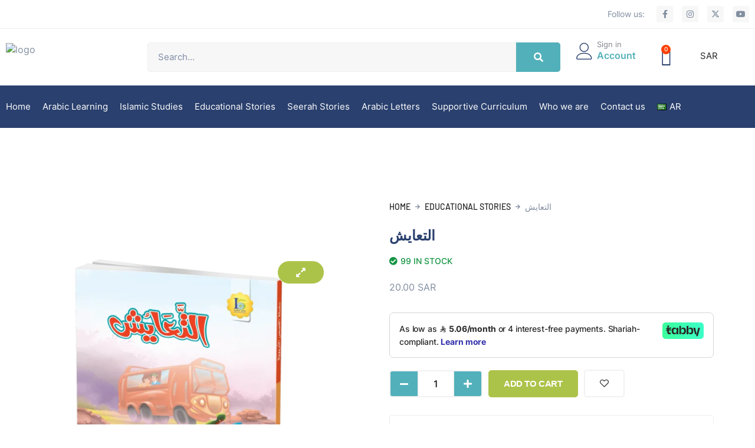

--- FILE ---
content_type: text/html; charset=UTF-8
request_url: https://manaahej.com/product/%D8%A7%D9%84%D8%AA%D8%B9%D8%A7%D9%8A%D8%B4-2/
body_size: 59433
content:
<!doctype html>
<html dir="ltr" lang="en-US" prefix="og: https://ogp.me/ns#">
<head>
	<meta charset="UTF-8">
	<meta name="viewport" content="width=device-width, initial-scale=1">
	<link rel="profile" href="https://gmpg.org/xfn/11">
	<title>التعايش - Manaahej</title>
	<style>img:is([sizes="auto" i], [sizes^="auto," i]) { contain-intrinsic-size: 3000px 1500px }</style>
	
		<!-- All in One SEO 4.9.3 - aioseo.com -->
	<meta name="description" content="Educational Stories Children&#039;s education is one of the areas that the Arab world lacks. The Arab Child has become oppressed among his peers in the other countries of the world for not caring about his cognitive and educational needs. ICO provided this field with a good care by publishing many interesting stories that are suitable" />
	<meta name="robots" content="max-image-preview:large" />
	<link rel="canonical" href="https://manaahej.com/product/%d8%a7%d9%84%d8%aa%d8%b9%d8%a7%d9%8a%d8%b4-2/" />
	<meta name="generator" content="All in One SEO (AIOSEO) 4.9.3" />
		<meta property="og:locale" content="en_US" />
		<meta property="og:site_name" content="Manaahej - Arabic Learning &amp; Islamic Studies" />
		<meta property="og:type" content="article" />
		<meta property="og:title" content="التعايش - Manaahej" />
		<meta property="og:description" content="Educational Stories Children&#039;s education is one of the areas that the Arab world lacks. The Arab Child has become oppressed among his peers in the other countries of the world for not caring about his cognitive and educational needs. ICO provided this field with a good care by publishing many interesting stories that are suitable" />
		<meta property="og:url" content="https://manaahej.com/product/%d8%a7%d9%84%d8%aa%d8%b9%d8%a7%d9%8a%d8%b4-2/" />
		<meta property="og:image" content="https://manaahej.com/wp-content/uploads/2022/06/unnamed-file-4.png" />
		<meta property="og:image:secure_url" content="https://manaahej.com/wp-content/uploads/2022/06/unnamed-file-4.png" />
		<meta property="og:image:width" content="1504" />
		<meta property="og:image:height" content="1600" />
		<meta property="article:published_time" content="2022-06-22T06:18:27+00:00" />
		<meta property="article:modified_time" content="2025-08-11T06:18:18+00:00" />
		<meta property="article:publisher" content="https://www.facebook.com/ICONetwork" />
		<meta name="twitter:card" content="summary_large_image" />
		<meta name="twitter:site" content="@ICOnetwork" />
		<meta name="twitter:title" content="التعايش - Manaahej" />
		<meta name="twitter:description" content="Educational Stories Children&#039;s education is one of the areas that the Arab world lacks. The Arab Child has become oppressed among his peers in the other countries of the world for not caring about his cognitive and educational needs. ICO provided this field with a good care by publishing many interesting stories that are suitable" />
		<meta name="twitter:image" content="https://manaahej.com/wp-content/uploads/2022/06/unnamed-file-4.png" />
		<script type="application/ld+json" class="aioseo-schema">
			{"@context":"https:\/\/schema.org","@graph":[{"@type":"BreadcrumbList","@id":"https:\/\/manaahej.com\/product\/%d8%a7%d9%84%d8%aa%d8%b9%d8%a7%d9%8a%d8%b4-2\/#breadcrumblist","itemListElement":[{"@type":"ListItem","@id":"https:\/\/manaahej.com#listItem","position":1,"name":"Home","item":"https:\/\/manaahej.com","nextItem":{"@type":"ListItem","@id":"https:\/\/manaahej.com\/shop-our-arabic-and-islamic-curriculum\/#listItem","name":"Shop"}},{"@type":"ListItem","@id":"https:\/\/manaahej.com\/shop-our-arabic-and-islamic-curriculum\/#listItem","position":2,"name":"Shop","item":"https:\/\/manaahej.com\/shop-our-arabic-and-islamic-curriculum\/","nextItem":{"@type":"ListItem","@id":"https:\/\/manaahej.com\/product-category\/educational-stories-en\/#listItem","name":"Educational stories"},"previousItem":{"@type":"ListItem","@id":"https:\/\/manaahej.com#listItem","name":"Home"}},{"@type":"ListItem","@id":"https:\/\/manaahej.com\/product-category\/educational-stories-en\/#listItem","position":3,"name":"Educational stories","item":"https:\/\/manaahej.com\/product-category\/educational-stories-en\/","nextItem":{"@type":"ListItem","@id":"https:\/\/manaahej.com\/product\/%d8%a7%d9%84%d8%aa%d8%b9%d8%a7%d9%8a%d8%b4-2\/#listItem","name":"\u0627\u0644\u062a\u0639\u0627\u064a\u0634"},"previousItem":{"@type":"ListItem","@id":"https:\/\/manaahej.com\/shop-our-arabic-and-islamic-curriculum\/#listItem","name":"Shop"}},{"@type":"ListItem","@id":"https:\/\/manaahej.com\/product\/%d8%a7%d9%84%d8%aa%d8%b9%d8%a7%d9%8a%d8%b4-2\/#listItem","position":4,"name":"\u0627\u0644\u062a\u0639\u0627\u064a\u0634","previousItem":{"@type":"ListItem","@id":"https:\/\/manaahej.com\/product-category\/educational-stories-en\/#listItem","name":"Educational stories"}}]},{"@type":"ItemPage","@id":"https:\/\/manaahej.com\/product\/%d8%a7%d9%84%d8%aa%d8%b9%d8%a7%d9%8a%d8%b4-2\/#itempage","url":"https:\/\/manaahej.com\/product\/%d8%a7%d9%84%d8%aa%d8%b9%d8%a7%d9%8a%d8%b4-2\/","name":"\u0627\u0644\u062a\u0639\u0627\u064a\u0634 - Manaahej","description":"Educational Stories Children's education is one of the areas that the Arab world lacks. The Arab Child has become oppressed among his peers in the other countries of the world for not caring about his cognitive and educational needs. ICO provided this field with a good care by publishing many interesting stories that are suitable","inLanguage":"en-US","isPartOf":{"@id":"https:\/\/manaahej.com\/#website"},"breadcrumb":{"@id":"https:\/\/manaahej.com\/product\/%d8%a7%d9%84%d8%aa%d8%b9%d8%a7%d9%8a%d8%b4-2\/#breadcrumblist"},"image":{"@type":"ImageObject","url":"https:\/\/manaahej.com\/wp-content\/uploads\/2022\/06\/unnamed-file-4.png","@id":"https:\/\/manaahej.com\/product\/%d8%a7%d9%84%d8%aa%d8%b9%d8%a7%d9%8a%d8%b4-2\/#mainImage","width":1504,"height":1600},"primaryImageOfPage":{"@id":"https:\/\/manaahej.com\/product\/%d8%a7%d9%84%d8%aa%d8%b9%d8%a7%d9%8a%d8%b4-2\/#mainImage"},"datePublished":"2022-06-22T06:18:27+03:00","dateModified":"2025-08-11T09:18:18+03:00"},{"@type":"Organization","@id":"https:\/\/manaahej.com\/#organization","name":"Manaahej","description":"Arabic Learning & Islamic Studies","url":"https:\/\/manaahej.com\/","telephone":"+966537345358","logo":{"@type":"ImageObject","url":"https:\/\/manaahej.com\/wp-content\/uploads\/2021\/12\/Logo-removebg-preview-e1639069392422.png","@id":"https:\/\/manaahej.com\/product\/%d8%a7%d9%84%d8%aa%d8%b9%d8%a7%d9%8a%d8%b4-2\/#organizationLogo","width":100,"height":100,"caption":"International curricula for Arabic and Islamic book"},"image":{"@id":"https:\/\/manaahej.com\/product\/%d8%a7%d9%84%d8%aa%d8%b9%d8%a7%d9%8a%d8%b4-2\/#organizationLogo"},"sameAs":["https:\/\/www.facebook.com\/ICONetwork","https:\/\/twitter.com\/ICOnetwork","https:\/\/www.youtube.com\/channel\/UCIVLgHBxILvwujoJZjQnSdg"]},{"@type":"WebSite","@id":"https:\/\/manaahej.com\/#website","url":"https:\/\/manaahej.com\/","name":"Manaahej","description":"Arabic Learning & Islamic Studies","inLanguage":"en-US","publisher":{"@id":"https:\/\/manaahej.com\/#organization"}}]}
		</script>
		<!-- All in One SEO -->

<link rel="alternate" href="https://manaahej.com/product/%d8%a7%d9%84%d8%aa%d8%b9%d8%a7%d9%8a%d8%b4-2/" hreflang="en" />
<link rel="alternate" href="https://manaahej.com/ar/product/%d8%a7%d9%84%d8%aa%d8%b9%d8%a7%d9%8a%d8%b4/" hreflang="ar" />
<link rel='dns-prefetch' href='//checkout.tabby.ai' />
<link rel='dns-prefetch' href='//goSellJSLib.b-cdn.net' />
<link rel="alternate" type="application/rss+xml" title="Manaahej &raquo; Feed" href="https://manaahej.com/feed/" />
<script>
window._wpemojiSettings = {"baseUrl":"https:\/\/s.w.org\/images\/core\/emoji\/16.0.1\/72x72\/","ext":".png","svgUrl":"https:\/\/s.w.org\/images\/core\/emoji\/16.0.1\/svg\/","svgExt":".svg","source":{"concatemoji":"https:\/\/manaahej.com\/wp-includes\/js\/wp-emoji-release.min.js?ver=6.8.3"}};
/*! This file is auto-generated */
!function(s,n){var o,i,e;function c(e){try{var t={supportTests:e,timestamp:(new Date).valueOf()};sessionStorage.setItem(o,JSON.stringify(t))}catch(e){}}function p(e,t,n){e.clearRect(0,0,e.canvas.width,e.canvas.height),e.fillText(t,0,0);var t=new Uint32Array(e.getImageData(0,0,e.canvas.width,e.canvas.height).data),a=(e.clearRect(0,0,e.canvas.width,e.canvas.height),e.fillText(n,0,0),new Uint32Array(e.getImageData(0,0,e.canvas.width,e.canvas.height).data));return t.every(function(e,t){return e===a[t]})}function u(e,t){e.clearRect(0,0,e.canvas.width,e.canvas.height),e.fillText(t,0,0);for(var n=e.getImageData(16,16,1,1),a=0;a<n.data.length;a++)if(0!==n.data[a])return!1;return!0}function f(e,t,n,a){switch(t){case"flag":return n(e,"\ud83c\udff3\ufe0f\u200d\u26a7\ufe0f","\ud83c\udff3\ufe0f\u200b\u26a7\ufe0f")?!1:!n(e,"\ud83c\udde8\ud83c\uddf6","\ud83c\udde8\u200b\ud83c\uddf6")&&!n(e,"\ud83c\udff4\udb40\udc67\udb40\udc62\udb40\udc65\udb40\udc6e\udb40\udc67\udb40\udc7f","\ud83c\udff4\u200b\udb40\udc67\u200b\udb40\udc62\u200b\udb40\udc65\u200b\udb40\udc6e\u200b\udb40\udc67\u200b\udb40\udc7f");case"emoji":return!a(e,"\ud83e\udedf")}return!1}function g(e,t,n,a){var r="undefined"!=typeof WorkerGlobalScope&&self instanceof WorkerGlobalScope?new OffscreenCanvas(300,150):s.createElement("canvas"),o=r.getContext("2d",{willReadFrequently:!0}),i=(o.textBaseline="top",o.font="600 32px Arial",{});return e.forEach(function(e){i[e]=t(o,e,n,a)}),i}function t(e){var t=s.createElement("script");t.src=e,t.defer=!0,s.head.appendChild(t)}"undefined"!=typeof Promise&&(o="wpEmojiSettingsSupports",i=["flag","emoji"],n.supports={everything:!0,everythingExceptFlag:!0},e=new Promise(function(e){s.addEventListener("DOMContentLoaded",e,{once:!0})}),new Promise(function(t){var n=function(){try{var e=JSON.parse(sessionStorage.getItem(o));if("object"==typeof e&&"number"==typeof e.timestamp&&(new Date).valueOf()<e.timestamp+604800&&"object"==typeof e.supportTests)return e.supportTests}catch(e){}return null}();if(!n){if("undefined"!=typeof Worker&&"undefined"!=typeof OffscreenCanvas&&"undefined"!=typeof URL&&URL.createObjectURL&&"undefined"!=typeof Blob)try{var e="postMessage("+g.toString()+"("+[JSON.stringify(i),f.toString(),p.toString(),u.toString()].join(",")+"));",a=new Blob([e],{type:"text/javascript"}),r=new Worker(URL.createObjectURL(a),{name:"wpTestEmojiSupports"});return void(r.onmessage=function(e){c(n=e.data),r.terminate(),t(n)})}catch(e){}c(n=g(i,f,p,u))}t(n)}).then(function(e){for(var t in e)n.supports[t]=e[t],n.supports.everything=n.supports.everything&&n.supports[t],"flag"!==t&&(n.supports.everythingExceptFlag=n.supports.everythingExceptFlag&&n.supports[t]);n.supports.everythingExceptFlag=n.supports.everythingExceptFlag&&!n.supports.flag,n.DOMReady=!1,n.readyCallback=function(){n.DOMReady=!0}}).then(function(){return e}).then(function(){var e;n.supports.everything||(n.readyCallback(),(e=n.source||{}).concatemoji?t(e.concatemoji):e.wpemoji&&e.twemoji&&(t(e.twemoji),t(e.wpemoji)))}))}((window,document),window._wpemojiSettings);
</script>
<link rel='stylesheet' id='ajex_style-css' href='https://manaahej.comcss/ajex_style.css?ver=6.8.3' media='all' />
<link rel='stylesheet' id='formidable-css' href='https://manaahej.com/wp-content/plugins/formidable/css/formidableforms.css?ver=118726' media='all' />
<link rel='stylesheet' id='woocommerce-multi-currency-css' href='https://manaahej.com/wp-content/plugins/woocommerce-multi-currency/css/woocommerce-multi-currency.min.css?ver=2.3.7' media='all' />
<style id='woocommerce-multi-currency-inline-css'>
.woocommerce-multi-currency .wmc-list-currencies .wmc-currency.wmc-active {background: #82f7af !important;}.woocommerce-multi-currency .wmc-list-currencies .wmc-currency:hover {background: #f78080 !important;}.woocommerce-multi-currency .wmc-list-currencies .wmc-currency,.woocommerce-multi-currency .wmc-title, .woocommerce-multi-currency.wmc-price-switcher a {background: #a6ddf6 !important;}.woocommerce-multi-currency .wmc-title, .woocommerce-multi-currency .wmc-list-currencies .wmc-currency span,.woocommerce-multi-currency .wmc-list-currencies .wmc-currency a,.woocommerce-multi-currency.wmc-price-switcher a {color: #ffffff !important;}.woocommerce-multi-currency.wmc-sidebar .wmc-list-currencies .wmc-sidebar-open{background-color:#99999900;color:#cccccc;}.woocommerce-multi-currency.wmc-shortcode .wmc-currency{background-color:#ffffff;color:#212121}.woocommerce-multi-currency.wmc-shortcode .wmc-currency.wmc-active,.woocommerce-multi-currency.wmc-shortcode .wmc-current-currency{background-color:#ffffff;color:#212121}.woocommerce-multi-currency.wmc-shortcode.vertical-currency-symbols-circle:not(.wmc-currency-trigger-click) .wmc-currency-wrapper:hover .wmc-sub-currency,.woocommerce-multi-currency.wmc-shortcode.vertical-currency-symbols-circle.wmc-currency-trigger-click .wmc-sub-currency{animation: height_slide 200ms;}@keyframes height_slide {0% {height: 0;} 100% {height: 200%;} }
</style>
<link rel='stylesheet' id='shopengine-public-css' href='https://manaahej.com/wp-content/plugins/shopengine/assets/css/shopengine-public.css?ver=4.8.7' media='all' />
<link rel='stylesheet' id='shopengine-widget-frontend-css' href='https://manaahej.com/wp-content/plugins/shopengine/widgets/init/assets/css/widget-frontend.css?ver=4.8.7' media='all' />
<link rel='stylesheet' id='shopengine-frontend-font-awesome-css' href='https://manaahej.com/wp-content/plugins/elementor/assets/lib/font-awesome/css/all.css?ver=4.8.7' media='all' />
<style id='wp-emoji-styles-inline-css'>

	img.wp-smiley, img.emoji {
		display: inline !important;
		border: none !important;
		box-shadow: none !important;
		height: 1em !important;
		width: 1em !important;
		margin: 0 0.07em !important;
		vertical-align: -0.1em !important;
		background: none !important;
		padding: 0 !important;
	}
</style>
<link rel='stylesheet' id='wp-block-library-css' href='https://manaahej.com/wp-includes/css/dist/block-library/style.min.css?ver=6.8.3' media='all' />
<link rel='stylesheet' id='aioseo/css/src/vue/standalone/blocks/table-of-contents/global.scss-css' href='https://manaahej.com/wp-content/plugins/all-in-one-seo-pack/dist/Lite/assets/css/table-of-contents/global.e90f6d47.css?ver=4.9.3' media='all' />
<style id='global-styles-inline-css'>
:root{--wp--preset--aspect-ratio--square: 1;--wp--preset--aspect-ratio--4-3: 4/3;--wp--preset--aspect-ratio--3-4: 3/4;--wp--preset--aspect-ratio--3-2: 3/2;--wp--preset--aspect-ratio--2-3: 2/3;--wp--preset--aspect-ratio--16-9: 16/9;--wp--preset--aspect-ratio--9-16: 9/16;--wp--preset--color--black: #000000;--wp--preset--color--cyan-bluish-gray: #abb8c3;--wp--preset--color--white: #ffffff;--wp--preset--color--pale-pink: #f78da7;--wp--preset--color--vivid-red: #cf2e2e;--wp--preset--color--luminous-vivid-orange: #ff6900;--wp--preset--color--luminous-vivid-amber: #fcb900;--wp--preset--color--light-green-cyan: #7bdcb5;--wp--preset--color--vivid-green-cyan: #00d084;--wp--preset--color--pale-cyan-blue: #8ed1fc;--wp--preset--color--vivid-cyan-blue: #0693e3;--wp--preset--color--vivid-purple: #9b51e0;--wp--preset--gradient--vivid-cyan-blue-to-vivid-purple: linear-gradient(135deg,rgba(6,147,227,1) 0%,rgb(155,81,224) 100%);--wp--preset--gradient--light-green-cyan-to-vivid-green-cyan: linear-gradient(135deg,rgb(122,220,180) 0%,rgb(0,208,130) 100%);--wp--preset--gradient--luminous-vivid-amber-to-luminous-vivid-orange: linear-gradient(135deg,rgba(252,185,0,1) 0%,rgba(255,105,0,1) 100%);--wp--preset--gradient--luminous-vivid-orange-to-vivid-red: linear-gradient(135deg,rgba(255,105,0,1) 0%,rgb(207,46,46) 100%);--wp--preset--gradient--very-light-gray-to-cyan-bluish-gray: linear-gradient(135deg,rgb(238,238,238) 0%,rgb(169,184,195) 100%);--wp--preset--gradient--cool-to-warm-spectrum: linear-gradient(135deg,rgb(74,234,220) 0%,rgb(151,120,209) 20%,rgb(207,42,186) 40%,rgb(238,44,130) 60%,rgb(251,105,98) 80%,rgb(254,248,76) 100%);--wp--preset--gradient--blush-light-purple: linear-gradient(135deg,rgb(255,206,236) 0%,rgb(152,150,240) 100%);--wp--preset--gradient--blush-bordeaux: linear-gradient(135deg,rgb(254,205,165) 0%,rgb(254,45,45) 50%,rgb(107,0,62) 100%);--wp--preset--gradient--luminous-dusk: linear-gradient(135deg,rgb(255,203,112) 0%,rgb(199,81,192) 50%,rgb(65,88,208) 100%);--wp--preset--gradient--pale-ocean: linear-gradient(135deg,rgb(255,245,203) 0%,rgb(182,227,212) 50%,rgb(51,167,181) 100%);--wp--preset--gradient--electric-grass: linear-gradient(135deg,rgb(202,248,128) 0%,rgb(113,206,126) 100%);--wp--preset--gradient--midnight: linear-gradient(135deg,rgb(2,3,129) 0%,rgb(40,116,252) 100%);--wp--preset--font-size--small: 13px;--wp--preset--font-size--medium: 20px;--wp--preset--font-size--large: 36px;--wp--preset--font-size--x-large: 42px;--wp--preset--spacing--20: 0.44rem;--wp--preset--spacing--30: 0.67rem;--wp--preset--spacing--40: 1rem;--wp--preset--spacing--50: 1.5rem;--wp--preset--spacing--60: 2.25rem;--wp--preset--spacing--70: 3.38rem;--wp--preset--spacing--80: 5.06rem;--wp--preset--shadow--natural: 6px 6px 9px rgba(0, 0, 0, 0.2);--wp--preset--shadow--deep: 12px 12px 50px rgba(0, 0, 0, 0.4);--wp--preset--shadow--sharp: 6px 6px 0px rgba(0, 0, 0, 0.2);--wp--preset--shadow--outlined: 6px 6px 0px -3px rgba(255, 255, 255, 1), 6px 6px rgba(0, 0, 0, 1);--wp--preset--shadow--crisp: 6px 6px 0px rgba(0, 0, 0, 1);}:root { --wp--style--global--content-size: 800px;--wp--style--global--wide-size: 1200px; }:where(body) { margin: 0; }.wp-site-blocks > .alignleft { float: left; margin-right: 2em; }.wp-site-blocks > .alignright { float: right; margin-left: 2em; }.wp-site-blocks > .aligncenter { justify-content: center; margin-left: auto; margin-right: auto; }:where(.wp-site-blocks) > * { margin-block-start: 24px; margin-block-end: 0; }:where(.wp-site-blocks) > :first-child { margin-block-start: 0; }:where(.wp-site-blocks) > :last-child { margin-block-end: 0; }:root { --wp--style--block-gap: 24px; }:root :where(.is-layout-flow) > :first-child{margin-block-start: 0;}:root :where(.is-layout-flow) > :last-child{margin-block-end: 0;}:root :where(.is-layout-flow) > *{margin-block-start: 24px;margin-block-end: 0;}:root :where(.is-layout-constrained) > :first-child{margin-block-start: 0;}:root :where(.is-layout-constrained) > :last-child{margin-block-end: 0;}:root :where(.is-layout-constrained) > *{margin-block-start: 24px;margin-block-end: 0;}:root :where(.is-layout-flex){gap: 24px;}:root :where(.is-layout-grid){gap: 24px;}.is-layout-flow > .alignleft{float: left;margin-inline-start: 0;margin-inline-end: 2em;}.is-layout-flow > .alignright{float: right;margin-inline-start: 2em;margin-inline-end: 0;}.is-layout-flow > .aligncenter{margin-left: auto !important;margin-right: auto !important;}.is-layout-constrained > .alignleft{float: left;margin-inline-start: 0;margin-inline-end: 2em;}.is-layout-constrained > .alignright{float: right;margin-inline-start: 2em;margin-inline-end: 0;}.is-layout-constrained > .aligncenter{margin-left: auto !important;margin-right: auto !important;}.is-layout-constrained > :where(:not(.alignleft):not(.alignright):not(.alignfull)){max-width: var(--wp--style--global--content-size);margin-left: auto !important;margin-right: auto !important;}.is-layout-constrained > .alignwide{max-width: var(--wp--style--global--wide-size);}body .is-layout-flex{display: flex;}.is-layout-flex{flex-wrap: wrap;align-items: center;}.is-layout-flex > :is(*, div){margin: 0;}body .is-layout-grid{display: grid;}.is-layout-grid > :is(*, div){margin: 0;}body{padding-top: 0px;padding-right: 0px;padding-bottom: 0px;padding-left: 0px;}a:where(:not(.wp-element-button)){text-decoration: underline;}:root :where(.wp-element-button, .wp-block-button__link){background-color: #32373c;border-width: 0;color: #fff;font-family: inherit;font-size: inherit;line-height: inherit;padding: calc(0.667em + 2px) calc(1.333em + 2px);text-decoration: none;}.has-black-color{color: var(--wp--preset--color--black) !important;}.has-cyan-bluish-gray-color{color: var(--wp--preset--color--cyan-bluish-gray) !important;}.has-white-color{color: var(--wp--preset--color--white) !important;}.has-pale-pink-color{color: var(--wp--preset--color--pale-pink) !important;}.has-vivid-red-color{color: var(--wp--preset--color--vivid-red) !important;}.has-luminous-vivid-orange-color{color: var(--wp--preset--color--luminous-vivid-orange) !important;}.has-luminous-vivid-amber-color{color: var(--wp--preset--color--luminous-vivid-amber) !important;}.has-light-green-cyan-color{color: var(--wp--preset--color--light-green-cyan) !important;}.has-vivid-green-cyan-color{color: var(--wp--preset--color--vivid-green-cyan) !important;}.has-pale-cyan-blue-color{color: var(--wp--preset--color--pale-cyan-blue) !important;}.has-vivid-cyan-blue-color{color: var(--wp--preset--color--vivid-cyan-blue) !important;}.has-vivid-purple-color{color: var(--wp--preset--color--vivid-purple) !important;}.has-black-background-color{background-color: var(--wp--preset--color--black) !important;}.has-cyan-bluish-gray-background-color{background-color: var(--wp--preset--color--cyan-bluish-gray) !important;}.has-white-background-color{background-color: var(--wp--preset--color--white) !important;}.has-pale-pink-background-color{background-color: var(--wp--preset--color--pale-pink) !important;}.has-vivid-red-background-color{background-color: var(--wp--preset--color--vivid-red) !important;}.has-luminous-vivid-orange-background-color{background-color: var(--wp--preset--color--luminous-vivid-orange) !important;}.has-luminous-vivid-amber-background-color{background-color: var(--wp--preset--color--luminous-vivid-amber) !important;}.has-light-green-cyan-background-color{background-color: var(--wp--preset--color--light-green-cyan) !important;}.has-vivid-green-cyan-background-color{background-color: var(--wp--preset--color--vivid-green-cyan) !important;}.has-pale-cyan-blue-background-color{background-color: var(--wp--preset--color--pale-cyan-blue) !important;}.has-vivid-cyan-blue-background-color{background-color: var(--wp--preset--color--vivid-cyan-blue) !important;}.has-vivid-purple-background-color{background-color: var(--wp--preset--color--vivid-purple) !important;}.has-black-border-color{border-color: var(--wp--preset--color--black) !important;}.has-cyan-bluish-gray-border-color{border-color: var(--wp--preset--color--cyan-bluish-gray) !important;}.has-white-border-color{border-color: var(--wp--preset--color--white) !important;}.has-pale-pink-border-color{border-color: var(--wp--preset--color--pale-pink) !important;}.has-vivid-red-border-color{border-color: var(--wp--preset--color--vivid-red) !important;}.has-luminous-vivid-orange-border-color{border-color: var(--wp--preset--color--luminous-vivid-orange) !important;}.has-luminous-vivid-amber-border-color{border-color: var(--wp--preset--color--luminous-vivid-amber) !important;}.has-light-green-cyan-border-color{border-color: var(--wp--preset--color--light-green-cyan) !important;}.has-vivid-green-cyan-border-color{border-color: var(--wp--preset--color--vivid-green-cyan) !important;}.has-pale-cyan-blue-border-color{border-color: var(--wp--preset--color--pale-cyan-blue) !important;}.has-vivid-cyan-blue-border-color{border-color: var(--wp--preset--color--vivid-cyan-blue) !important;}.has-vivid-purple-border-color{border-color: var(--wp--preset--color--vivid-purple) !important;}.has-vivid-cyan-blue-to-vivid-purple-gradient-background{background: var(--wp--preset--gradient--vivid-cyan-blue-to-vivid-purple) !important;}.has-light-green-cyan-to-vivid-green-cyan-gradient-background{background: var(--wp--preset--gradient--light-green-cyan-to-vivid-green-cyan) !important;}.has-luminous-vivid-amber-to-luminous-vivid-orange-gradient-background{background: var(--wp--preset--gradient--luminous-vivid-amber-to-luminous-vivid-orange) !important;}.has-luminous-vivid-orange-to-vivid-red-gradient-background{background: var(--wp--preset--gradient--luminous-vivid-orange-to-vivid-red) !important;}.has-very-light-gray-to-cyan-bluish-gray-gradient-background{background: var(--wp--preset--gradient--very-light-gray-to-cyan-bluish-gray) !important;}.has-cool-to-warm-spectrum-gradient-background{background: var(--wp--preset--gradient--cool-to-warm-spectrum) !important;}.has-blush-light-purple-gradient-background{background: var(--wp--preset--gradient--blush-light-purple) !important;}.has-blush-bordeaux-gradient-background{background: var(--wp--preset--gradient--blush-bordeaux) !important;}.has-luminous-dusk-gradient-background{background: var(--wp--preset--gradient--luminous-dusk) !important;}.has-pale-ocean-gradient-background{background: var(--wp--preset--gradient--pale-ocean) !important;}.has-electric-grass-gradient-background{background: var(--wp--preset--gradient--electric-grass) !important;}.has-midnight-gradient-background{background: var(--wp--preset--gradient--midnight) !important;}.has-small-font-size{font-size: var(--wp--preset--font-size--small) !important;}.has-medium-font-size{font-size: var(--wp--preset--font-size--medium) !important;}.has-large-font-size{font-size: var(--wp--preset--font-size--large) !important;}.has-x-large-font-size{font-size: var(--wp--preset--font-size--x-large) !important;}
:root :where(.wp-block-pullquote){font-size: 1.5em;line-height: 1.6;}
</style>
<link rel='stylesheet' id='sr7css-css' href='//manaahej.com/wp-content/plugins/revslider/public/css/sr7.css?ver=6.7.31' media='all' />
<link rel='stylesheet' id='photoswipe-css' href='https://manaahej.com/wp-content/plugins/woocommerce/assets/css/photoswipe/photoswipe.min.css?ver=10.4.3' media='all' />
<link rel='stylesheet' id='photoswipe-default-skin-css' href='https://manaahej.com/wp-content/plugins/woocommerce/assets/css/photoswipe/default-skin/default-skin.min.css?ver=10.4.3' media='all' />
<link rel='stylesheet' id='woocommerce-layout-css' href='https://manaahej.com/wp-content/plugins/woocommerce/assets/css/woocommerce-layout.css?ver=10.4.3' media='all' />
<link rel='stylesheet' id='woocommerce-smallscreen-css' href='https://manaahej.com/wp-content/plugins/woocommerce/assets/css/woocommerce-smallscreen.css?ver=10.4.3' media='only screen and (max-width: 768px)' />
<link rel='stylesheet' id='woocommerce-general-css' href='https://manaahej.com/wp-content/plugins/woocommerce/assets/css/woocommerce.css?ver=10.4.3' media='all' />
<style id='woocommerce-inline-inline-css'>
.woocommerce form .form-row .required { visibility: visible; }
</style>
<link rel='stylesheet' id='trp-language-switcher-style-css' href='https://manaahej.com/wp-content/plugins/translatepress-multilingual/assets/css/trp-language-switcher.css?ver=3.0.7' media='all' />
<link rel='stylesheet' id='hello-elementor-css' href='https://manaahej.com/wp-content/themes/hello-elementor/assets/css/reset.css?ver=3.4.5' media='all' />
<link rel='stylesheet' id='hello-elementor-theme-style-css' href='https://manaahej.com/wp-content/themes/hello-elementor/assets/css/theme.css?ver=3.4.5' media='all' />
<link rel='stylesheet' id='hello-elementor-header-footer-css' href='https://manaahej.com/wp-content/themes/hello-elementor/assets/css/header-footer.css?ver=3.4.5' media='all' />
<link rel='stylesheet' id='elementor-frontend-css' href='https://manaahej.com/wp-content/plugins/elementor/assets/css/frontend.min.css?ver=3.33.4' media='all' />
<link rel='stylesheet' id='elementor-post-7683-css' href='https://manaahej.com/wp-content/uploads/elementor/css/post-7683.css?ver=1768722310' media='all' />
<link rel='stylesheet' id='widget-heading-css' href='https://manaahej.com/wp-content/plugins/elementor/assets/css/widget-heading.min.css?ver=3.33.4' media='all' />
<link rel='stylesheet' id='e-animation-pop-css' href='https://manaahej.com/wp-content/plugins/elementor/assets/lib/animations/styles/e-animation-pop.min.css?ver=3.33.4' media='all' />
<link rel='stylesheet' id='widget-social-icons-css' href='https://manaahej.com/wp-content/plugins/elementor/assets/css/widget-social-icons.min.css?ver=3.33.4' media='all' />
<link rel='stylesheet' id='e-apple-webkit-css' href='https://manaahej.com/wp-content/plugins/elementor/assets/css/conditionals/apple-webkit.min.css?ver=3.33.4' media='all' />
<link rel='stylesheet' id='widget-image-css' href='https://manaahej.com/wp-content/plugins/elementor/assets/css/widget-image.min.css?ver=3.33.4' media='all' />
<link rel='stylesheet' id='widget-search-form-css' href='https://manaahej.com/wp-content/plugins/elementor-pro/assets/css/widget-search-form.min.css?ver=3.30.1' media='all' />
<link rel='stylesheet' id='elementor-icons-shared-0-css' href='https://manaahej.com/wp-content/plugins/elementor/assets/lib/font-awesome/css/fontawesome.min.css?ver=5.15.3' media='all' />
<link rel='stylesheet' id='elementor-icons-fa-solid-css' href='https://manaahej.com/wp-content/plugins/elementor/assets/lib/font-awesome/css/solid.min.css?ver=5.15.3' media='all' />
<link rel='stylesheet' id='widget-icon-box-css' href='https://manaahej.com/wp-content/plugins/elementor/assets/css/widget-icon-box.min.css?ver=3.33.4' media='all' />
<link rel='stylesheet' id='widget-woocommerce-menu-cart-css' href='https://manaahej.com/wp-content/plugins/elementor-pro/assets/css/widget-woocommerce-menu-cart.min.css?ver=3.30.1' media='all' />
<link rel='stylesheet' id='widget-nav-menu-css' href='https://manaahej.com/wp-content/plugins/elementor-pro/assets/css/widget-nav-menu.min.css?ver=3.30.1' media='all' />
<link rel='stylesheet' id='widget-icon-list-css' href='https://manaahej.com/wp-content/plugins/elementor/assets/css/widget-icon-list.min.css?ver=3.33.4' media='all' />
<link rel='stylesheet' id='widget-form-css' href='https://manaahej.com/wp-content/plugins/elementor-pro/assets/css/widget-form.min.css?ver=3.30.1' media='all' />
<link rel='stylesheet' id='elementor-icons-css' href='https://manaahej.com/wp-content/plugins/elementor/assets/lib/eicons/css/elementor-icons.min.css?ver=5.44.0' media='all' />
<style id='elementor-icons-inline-css'>

		.elementor-add-new-section .elementor-add-templately-promo-button{
            background-color: #5d4fff !important;
            background-image: url(https://manaahej.com/wp-content/plugins/essential-addons-for-elementor-lite/assets/admin/images/templately/logo-icon.svg);
            background-repeat: no-repeat;
            background-position: center center;
            position: relative;
        }
        
		.elementor-add-new-section .elementor-add-templately-promo-button > i{
            height: 12px;
        }
        
        body .elementor-add-new-section .elementor-add-section-area-button {
            margin-left: 0;
        }

		.elementor-add-new-section .elementor-add-templately-promo-button{
            background-color: #5d4fff !important;
            background-image: url(https://manaahej.com/wp-content/plugins/essential-addons-for-elementor-lite/assets/admin/images/templately/logo-icon.svg);
            background-repeat: no-repeat;
            background-position: center center;
            position: relative;
        }
        
		.elementor-add-new-section .elementor-add-templately-promo-button > i{
            height: 12px;
        }
        
        body .elementor-add-new-section .elementor-add-section-area-button {
            margin-left: 0;
        }
</style>
<link rel='stylesheet' id='elementor-post-7886-css' href='https://manaahej.com/wp-content/uploads/elementor/css/post-7886.css?ver=1768722327' media='all' />
<link rel='stylesheet' id='elementor-post-7896-css' href='https://manaahej.com/wp-content/uploads/elementor/css/post-7896.css?ver=1768722327' media='all' />
<link rel='stylesheet' id='flexible-shipping-free-shipping-css' href='https://manaahej.com/wp-content/plugins/flexible-shipping/assets/dist/css/free-shipping.css?ver=6.5.3.2' media='all' />
<link rel='stylesheet' id='shopengine-modal-styles-css' href='https://manaahej.com/wp-content/plugins/shopengine/assets/css/shopengine-modal.css?ver=4.8.7' media='all' />
<link rel='stylesheet' id='wp-color-picker-css' href='https://manaahej.com/wp-admin/css/color-picker.min.css?ver=6.8.3' media='all' />
<link rel='stylesheet' id='shopengine-swatches-loop-css-css' href='https://manaahej.com/wp-content/plugins/shopengine/modules/swatches/loop-product-support/assets/swatches.css?ver=1768825686' media='all' />
<link rel='stylesheet' id='shopengine-wishlist-css' href='https://manaahej.com/wp-content/plugins/shopengine/modules/wishlist/assets/css/wishlist.css?ver=4.8.7' media='all' />
<link rel='stylesheet' id='shopengine-comparison-css' href='https://manaahej.com/wp-content/plugins/shopengine/modules/comparison/assets/css/comparison.css?ver=6.8.3' media='all' />
<link rel='stylesheet' id='se-mod-badge-frn-css' href='https://manaahej.com/wp-content/plugins/shopengine-pro/modules/badge/assets/css/badge.css?ver=2.6.7' media='all' />
<style id='se-mod-badge-frn-inline-css'>

        :root {
			--badge-width-for-single-product: 70px;
			--badge-width-for-loop-product: 35px;
			--badge-gap-for-single-product: 0px;
			--badge-gap-for-loop-product: 0px;
		}
        
</style>
<link rel='stylesheet' id='shopengine-css-front-css' href='https://manaahej.com/wp-content/plugins/shopengine/modules/swatches/assets/css/frontend.css?ver=4.8.7' media='all' />
<link rel='stylesheet' id='tap_payment-css' href='https://manaahej.com/wp-content/plugins/Plugin-WooCommerce-All-in-one-master/tap-payment.css?ver=6.8.3' media='all' />
<link rel='stylesheet' id='tap_style-css' href='//goSellJSLib.b-cdn.net/v1.6.1/css/gosell.css?ver=6.8.3' media='all' />
<link rel='stylesheet' id='tap_icon-css' href='//goSellJSLib.b-cdn.net/v1.6.1/imgs/tap-favicon.ico?ver=6.8.3' media='all' />
<link rel='stylesheet' id='tap-payment-css' href='https://manaahej.com/wp-content/plugins/Plugin-WooCommerce-All-in-one-master/tap-payment.css?ver=6.8.3' media='all' />
<link rel='stylesheet' id='shopengine-widget-frontend-pro-css' href='https://manaahej.com/wp-content/plugins/shopengine-pro/widgets/init/assets/css/widget-styles-pro.css?ver=2.6.7' media='all' />
<link rel='stylesheet' id='ekit-widget-styles-css' href='https://manaahej.com/wp-content/plugins/elementskit-lite/widgets/init/assets/css/widget-styles.css?ver=3.7.8' media='all' />
<link rel='stylesheet' id='ekit-responsive-css' href='https://manaahej.com/wp-content/plugins/elementskit-lite/widgets/init/assets/css/responsive.css?ver=3.7.8' media='all' />
<link rel='stylesheet' id='eael-general-css' href='https://manaahej.com/wp-content/plugins/essential-addons-for-elementor-lite/assets/front-end/css/view/general.min.css?ver=6.5.7' media='all' />
<link rel='stylesheet' id='eael-7927-css' href='https://manaahej.com/wp-content/uploads/essential-addons-elementor/eael-7927.css?ver=1754903898' media='all' />
<link rel='stylesheet' id='elementor-post-7927-css' href='https://manaahej.com/wp-content/uploads/elementor/css/post-7927.css?ver=1768722369' media='all' />
<link rel='stylesheet' id='elementor-gf-local-poppins-css' href='https://manaahej.com/wp-content/uploads/elementor/google-fonts/css/poppins.css?ver=1742747075' media='all' />
<link rel='stylesheet' id='elementor-gf-local-inter-css' href='https://manaahej.com/wp-content/uploads/elementor/google-fonts/css/inter.css?ver=1742747127' media='all' />
<link rel='stylesheet' id='elementor-gf-local-robotoslab-css' href='https://manaahej.com/wp-content/uploads/elementor/google-fonts/css/robotoslab.css?ver=1742747143' media='all' />
<link rel='stylesheet' id='elementor-gf-local-barlow-css' href='https://manaahej.com/wp-content/uploads/elementor/google-fonts/css/barlow.css?ver=1742747156' media='all' />
<link rel='stylesheet' id='elementor-icons-fa-brands-css' href='https://manaahej.com/wp-content/plugins/elementor/assets/lib/font-awesome/css/brands.min.css?ver=5.15.3' media='all' />
<link rel='stylesheet' id='elementor-icons-ekiticons-css' href='https://manaahej.com/wp-content/plugins/elementskit-lite/modules/elementskit-icon-pack/assets/css/ekiticons.css?ver=3.7.8' media='all' />
<link rel='stylesheet' id='elementor-icons-skb_cife-themify-icon-css' href='https://manaahej.com/wp-content/plugins/skyboot-custom-icons-for-elementor/assets/css/themify.css?ver=1.1.0' media='all' />
<link rel='stylesheet' id='elementor-icons-skb_cife-elegant-icon-css' href='https://manaahej.com/wp-content/plugins/skyboot-custom-icons-for-elementor/assets/css/elegant.css?ver=1.1.0' media='all' />
<script src="https://manaahej.com/wp-includes/js/jquery/jquery.min.js?ver=3.7.1" id="jquery-core-js"></script>
<script src="https://manaahej.com/wp-includes/js/jquery/jquery-migrate.min.js?ver=3.4.1" id="jquery-migrate-js"></script>
<script id="woocommerce-multi-currency-js-extra">
var wooMultiCurrencyParams = {"enableCacheCompatible":"0","ajaxUrl":"https:\/\/manaahej.com\/wp-admin\/admin-ajax.php","switchByJS":"0","woo_subscription":"","extra_params":[],"current_currency":"SAR","currencyByPaymentImmediately":"","click_to_expand_currencies_bar":"","filter_price_meta_query":"","filter_price_tax_query":"","filter_price_search_query":"","filter_price_query_vars":""};
</script>
<script src="https://manaahej.com/wp-content/plugins/woocommerce-multi-currency/js/woocommerce-multi-currency.min.js?ver=2.3.7" id="woocommerce-multi-currency-js"></script>
<script src="//manaahej.com/wp-content/plugins/revslider/public/js/libs/tptools.js?ver=6.7.31" id="tp-tools-js" async data-wp-strategy="async"></script>
<script src="//manaahej.com/wp-content/plugins/revslider/public/js/sr7.js?ver=6.7.31" id="sr7-js" async data-wp-strategy="async"></script>
<script src="https://manaahej.com/wp-content/plugins/woocommerce/assets/js/flexslider/jquery.flexslider.min.js?ver=2.7.2-wc.10.4.3" id="wc-flexslider-js" defer data-wp-strategy="defer"></script>
<script src="https://manaahej.com/wp-content/plugins/woocommerce/assets/js/zoom/jquery.zoom.min.js?ver=1.7.21-wc.10.4.3" id="wc-zoom-js" defer data-wp-strategy="defer"></script>
<script src="https://manaahej.com/wp-content/plugins/woocommerce/assets/js/photoswipe/photoswipe.min.js?ver=4.1.1-wc.10.4.3" id="wc-photoswipe-js" defer data-wp-strategy="defer"></script>
<script src="https://manaahej.com/wp-content/plugins/woocommerce/assets/js/photoswipe/photoswipe-ui-default.min.js?ver=4.1.1-wc.10.4.3" id="wc-photoswipe-ui-default-js" defer data-wp-strategy="defer"></script>
<script id="wc-single-product-js-extra">
var wc_single_product_params = {"i18n_required_rating_text":"Please select a rating","i18n_rating_options":["1 of 5 stars","2 of 5 stars","3 of 5 stars","4 of 5 stars","5 of 5 stars"],"i18n_product_gallery_trigger_text":"View full-screen image gallery","review_rating_required":"yes","flexslider":{"rtl":false,"animation":"slide","smoothHeight":true,"directionNav":true,"controlNav":"thumbnails","slideshow":false,"animationSpeed":500,"animationLoop":false,"allowOneSlide":false,"touch":false,"manualControls":".flex-control-nav li"},"zoom_enabled":"1","zoom_options":[],"photoswipe_enabled":"1","photoswipe_options":{"shareEl":false,"closeOnScroll":false,"history":false,"hideAnimationDuration":0,"showAnimationDuration":0},"flexslider_enabled":"1"};
</script>
<script src="https://manaahej.com/wp-content/plugins/woocommerce/assets/js/frontend/single-product.min.js?ver=10.4.3" id="wc-single-product-js" defer data-wp-strategy="defer"></script>
<script src="https://manaahej.com/wp-content/plugins/woocommerce/assets/js/jquery-blockui/jquery.blockUI.min.js?ver=2.7.0-wc.10.4.3" id="wc-jquery-blockui-js" defer data-wp-strategy="defer"></script>
<script src="https://manaahej.com/wp-content/plugins/woocommerce/assets/js/js-cookie/js.cookie.min.js?ver=2.1.4-wc.10.4.3" id="wc-js-cookie-js" defer data-wp-strategy="defer"></script>
<script id="woocommerce-js-extra">
var woocommerce_params = {"ajax_url":"\/wp-admin\/admin-ajax.php","wc_ajax_url":"\/?wc-ajax=%%endpoint%%","i18n_password_show":"Show password","i18n_password_hide":"Hide password"};
</script>
<script src="https://manaahej.com/wp-content/plugins/woocommerce/assets/js/frontend/woocommerce.min.js?ver=10.4.3" id="woocommerce-js" defer data-wp-strategy="defer"></script>
<script src="https://manaahej.com/wp-content/plugins/translatepress-multilingual/assets/js/trp-frontend-compatibility.js?ver=3.0.7" id="trp-frontend-compatibility-js"></script>
<script src="https://manaahej.com/wp-content/plugins/shopengine/assets/js/shopengine-modal.js?ver=4.8.7" id="shopengine-modal-script-js"></script>
<script id="shopengine-quickview-js-extra">
var shopEngineQuickView = {"rest_nonce":"f694077094"};
</script>
<script src="https://manaahej.com/wp-content/plugins/shopengine/modules/quick-view/assets/js/script.js?ver=6.8.3" id="shopengine-quickview-js"></script>
<script id="shopengine-wishlist-js-extra">
var shopEngineWishlist = {"product_id":"1969","resturl":"https:\/\/manaahej.com\/wp-json\/","isLoggedIn":"","rest_nonce":"f694077094","wishlist_position":"bottom-right","wishlist_added_notice":"Your product is added to wishlist","wishlist_removed_notice":"Your product is removed from wishlist"};
</script>
<script src="https://manaahej.com/wp-content/plugins/shopengine/modules/wishlist/assets/js/wishlist.js?ver=6.8.3" id="shopengine-wishlist-js"></script>
<script src="//goSellJSLib.b-cdn.net/v1.6.1/js/gosell.js?ver=6.8.3" id="tap_js-js"></script>
<script src="https://manaahej.com/wp-content/plugins/Plugin-WooCommerce-All-in-one-master/taap.js?ver=6.8.3" id="woocommerce_tap-js"></script>
<script id="woocommerce-multi-currency-switcher-js-extra">
var _woocommerce_multi_currency_params = {"use_session":"0","do_not_reload_page":"","ajax_url":"https:\/\/manaahej.com\/wp-admin\/admin-ajax.php","posts_submit":"0","switch_by_js":"","switch_container":"0"};
</script>
<script src="https://manaahej.com/wp-content/plugins/woocommerce-multi-currency/js/woocommerce-multi-currency-switcher.min.js?ver=2.3.7" id="woocommerce-multi-currency-switcher-js"></script>
<link rel="https://api.w.org/" href="https://manaahej.com/wp-json/" /><link rel="alternate" title="JSON" type="application/json" href="https://manaahej.com/wp-json/wp/v2/product/1969" /><link rel="EditURI" type="application/rsd+xml" title="RSD" href="https://manaahej.com/xmlrpc.php?rsd" />
<meta name="generator" content="WordPress 6.8.3" />
<meta name="generator" content="WooCommerce 10.4.3" />
<link rel='shortlink' href='https://manaahej.com/?p=1969' />
<link rel="alternate" title="oEmbed (JSON)" type="application/json+oembed" href="https://manaahej.com/wp-json/oembed/1.0/embed?url=https%3A%2F%2Fmanaahej.com%2Fproduct%2F%25d8%25a7%25d9%2584%25d8%25aa%25d8%25b9%25d8%25a7%25d9%258a%25d8%25b4-2%2F&#038;lang=en" />
<link rel="alternate" title="oEmbed (XML)" type="text/xml+oembed" href="https://manaahej.com/wp-json/oembed/1.0/embed?url=https%3A%2F%2Fmanaahej.com%2Fproduct%2F%25d8%25a7%25d9%2584%25d8%25aa%25d8%25b9%25d8%25a7%25d9%258a%25d8%25b4-2%2F&#038;format=xml&#038;lang=en" />
<!-- HFCM by 99 Robots - Snippet # 1: Twitter pixel -->
<!-- Twitter conversion tracking base code -->
<script>
!function(e,t,n,s,u,a){e.twq||(s=e.twq=function(){s.exe?s.exe.apply(s,arguments):s.queue.push(arguments);
},s.version='1.1',s.queue=[],u=t.createElement(n),u.async=!0,u.src='https://static.ads-twitter.com/uwt.js',
a=t.getElementsByTagName(n)[0],a.parentNode.insertBefore(u,a))}(window,document,'script');
twq('config','oner9');
</script>
<!-- End Twitter conversion tracking base code -->
<!-- /end HFCM by 99 Robots -->
<!-- HFCM by 99 Robots - Snippet # 2: Google Analytics -->
<!-- Google tag (gtag.js) -->
<script async src="https://www.googletagmanager.com/gtag/js?id=G-43VMSN01SS"></script>
<script>
  window.dataLayer = window.dataLayer || [];
  function gtag(){dataLayer.push(arguments);}
  gtag('js', new Date());

  gtag('config', 'G-43VMSN01SS');
</script>
<!-- /end HFCM by 99 Robots -->
<script>document.documentElement.className += " js";</script>
<link rel="alternate" hreflang="en-US" href="https://manaahej.com/product/%D8%A7%D9%84%D8%AA%D8%B9%D8%A7%D9%8A%D8%B4-2/"/>
<link rel="alternate" hreflang="ar" href="https://manaahej.com/ar/product/%D8%A7%D9%84%D8%AA%D8%B9%D8%A7%D9%8A%D8%B4-2/"/>
<link rel="alternate" hreflang="en" href="https://manaahej.com/product/%D8%A7%D9%84%D8%AA%D8%B9%D8%A7%D9%8A%D8%B4-2/"/>
	<noscript><style>.woocommerce-product-gallery{ opacity: 1 !important; }</style></noscript>
	<meta name="generator" content="Elementor 3.33.4; features: additional_custom_breakpoints; settings: css_print_method-external, google_font-enabled, font_display-auto">
			<style>
				.e-con.e-parent:nth-of-type(n+4):not(.e-lazyloaded):not(.e-no-lazyload),
				.e-con.e-parent:nth-of-type(n+4):not(.e-lazyloaded):not(.e-no-lazyload) * {
					background-image: none !important;
				}
				@media screen and (max-height: 1024px) {
					.e-con.e-parent:nth-of-type(n+3):not(.e-lazyloaded):not(.e-no-lazyload),
					.e-con.e-parent:nth-of-type(n+3):not(.e-lazyloaded):not(.e-no-lazyload) * {
						background-image: none !important;
					}
				}
				@media screen and (max-height: 640px) {
					.e-con.e-parent:nth-of-type(n+2):not(.e-lazyloaded):not(.e-no-lazyload),
					.e-con.e-parent:nth-of-type(n+2):not(.e-lazyloaded):not(.e-no-lazyload) * {
						background-image: none !important;
					}
				}
			</style>
			<link rel="preconnect" href="https://fonts.googleapis.com">
<link rel="preconnect" href="https://fonts.gstatic.com/" crossorigin>
<meta name="generator" content="Powered by Slider Revolution 6.7.31 - responsive, Mobile-Friendly Slider Plugin for WordPress with comfortable drag and drop interface." />
<link rel="icon" href="https://manaahej.com/wp-content/uploads/2024/07/favicon.svg" sizes="32x32" />
<link rel="icon" href="https://manaahej.com/wp-content/uploads/2024/07/favicon.svg" sizes="192x192" />
<link rel="apple-touch-icon" href="https://manaahej.com/wp-content/uploads/2024/07/favicon.svg" />
<meta name="msapplication-TileImage" content="https://manaahej.com/wp-content/uploads/2024/07/favicon.svg" />
<script>
	window._tpt			??= {};
	window.SR7			??= {};
	_tpt.R				??= {};
	_tpt.R.fonts		??= {};
	_tpt.R.fonts.customFonts??= {};
	SR7.devMode			=  false;
	SR7.F 				??= {};
	SR7.G				??= {};
	SR7.LIB				??= {};
	SR7.E				??= {};
	SR7.E.gAddons		??= {};
	SR7.E.php 			??= {};
	SR7.E.nonce			= '0725c278fd';
	SR7.E.ajaxurl		= 'https://manaahej.com/wp-admin/admin-ajax.php';
	SR7.E.resturl		= 'https://manaahej.com/wp-json/';
	SR7.E.slug_path		= 'revslider/revslider.php';
	SR7.E.slug			= 'revslider';
	SR7.E.plugin_url	= 'https://manaahej.com/wp-content/plugins/revslider/';
	SR7.E.wp_plugin_url = 'https://manaahej.com/wp-content/plugins/';
	SR7.E.revision		= '6.7.31';
	SR7.E.fontBaseUrl	= '';
	SR7.G.breakPoints 	= [1240,1024,778,480];
	SR7.E.modules 		= ['module','page','slide','layer','draw','animate','srtools','canvas','defaults','carousel','navigation','media','modifiers','migration'];
	SR7.E.libs 			= ['WEBGL'];
	SR7.E.css 			= ['csslp','cssbtns','cssfilters','cssnav','cssmedia'];
	SR7.E.resources		= {};
	SR7.JSON			??= {};
/*! Slider Revolution 7.0 - Page Processor */
!function(){"use strict";window.SR7??={},window._tpt??={},SR7.version="Slider Revolution 6.7.16",_tpt.getMobileZoom=()=>_tpt.is_mobile?document.documentElement.clientWidth/window.innerWidth:1,_tpt.getWinDim=function(t){_tpt.screenHeightWithUrlBar??=window.innerHeight;let e=SR7.F?.modal?.visible&&SR7.M[SR7.F.module.getIdByAlias(SR7.F.modal.requested)];_tpt.scrollBar=window.innerWidth!==document.documentElement.clientWidth||e&&window.innerWidth!==e.c.module.clientWidth,_tpt.winW=_tpt.getMobileZoom()*window.innerWidth-(_tpt.scrollBar||"prepare"==t?_tpt.scrollBarW??_tpt.mesureScrollBar():0),_tpt.winH=_tpt.getMobileZoom()*window.innerHeight,_tpt.winWAll=document.documentElement.clientWidth},_tpt.getResponsiveLevel=function(t,e){SR7.M[e];return _tpt.closestGE(t,_tpt.winWAll)},_tpt.mesureScrollBar=function(){let t=document.createElement("div");return t.className="RSscrollbar-measure",t.style.width="100px",t.style.height="100px",t.style.overflow="scroll",t.style.position="absolute",t.style.top="-9999px",document.body.appendChild(t),_tpt.scrollBarW=t.offsetWidth-t.clientWidth,document.body.removeChild(t),_tpt.scrollBarW},_tpt.loadCSS=async function(t,e,s){return s?_tpt.R.fonts.required[e].status=1:(_tpt.R[e]??={},_tpt.R[e].status=1),new Promise(((i,n)=>{if(_tpt.isStylesheetLoaded(t))s?_tpt.R.fonts.required[e].status=2:_tpt.R[e].status=2,i();else{const o=document.createElement("link");o.rel="stylesheet";let l="text",r="css";o["type"]=l+"/"+r,o.href=t,o.onload=()=>{s?_tpt.R.fonts.required[e].status=2:_tpt.R[e].status=2,i()},o.onerror=()=>{s?_tpt.R.fonts.required[e].status=3:_tpt.R[e].status=3,n(new Error(`Failed to load CSS: ${t}`))},document.head.appendChild(o)}}))},_tpt.addContainer=function(t){const{tag:e="div",id:s,class:i,datas:n,textContent:o,iHTML:l}=t,r=document.createElement(e);if(s&&""!==s&&(r.id=s),i&&""!==i&&(r.className=i),n)for(const[t,e]of Object.entries(n))"style"==t?r.style.cssText=e:r.setAttribute(`data-${t}`,e);return o&&(r.textContent=o),l&&(r.innerHTML=l),r},_tpt.collector=function(){return{fragment:new DocumentFragment,add(t){var e=_tpt.addContainer(t);return this.fragment.appendChild(e),e},append(t){t.appendChild(this.fragment)}}},_tpt.isStylesheetLoaded=function(t){let e=t.split("?")[0];return Array.from(document.querySelectorAll('link[rel="stylesheet"], link[rel="preload"]')).some((t=>t.href.split("?")[0]===e))},_tpt.preloader={requests:new Map,preloaderTemplates:new Map,show:function(t,e){if(!e||!t)return;const{type:s,color:i}=e;if(s<0||"off"==s)return;const n=`preloader_${s}`;let o=this.preloaderTemplates.get(n);o||(o=this.build(s,i),this.preloaderTemplates.set(n,o)),this.requests.has(t)||this.requests.set(t,{count:0});const l=this.requests.get(t);clearTimeout(l.timer),l.count++,1===l.count&&(l.timer=setTimeout((()=>{l.preloaderClone=o.cloneNode(!0),l.anim&&l.anim.kill(),void 0!==_tpt.gsap?l.anim=_tpt.gsap.fromTo(l.preloaderClone,1,{opacity:0},{opacity:1}):l.preloaderClone.classList.add("sr7-fade-in"),t.appendChild(l.preloaderClone)}),150))},hide:function(t){if(!this.requests.has(t))return;const e=this.requests.get(t);e.count--,e.count<0&&(e.count=0),e.anim&&e.anim.kill(),0===e.count&&(clearTimeout(e.timer),e.preloaderClone&&(e.preloaderClone.classList.remove("sr7-fade-in"),e.anim=_tpt.gsap.to(e.preloaderClone,.3,{opacity:0,onComplete:function(){e.preloaderClone.remove()}})))},state:function(t){if(!this.requests.has(t))return!1;return this.requests.get(t).count>0},build:(t,e="#ffffff",s="")=>{if(t<0||"off"===t)return null;const i=parseInt(t);if(t="prlt"+i,isNaN(i))return null;if(_tpt.loadCSS(SR7.E.plugin_url+"public/css/preloaders/t"+i+".css","preloader_"+t),isNaN(i)||i<6){const n=`background-color:${e}`,o=1===i||2==i?n:"",l=3===i||4==i?n:"",r=_tpt.collector();["dot1","dot2","bounce1","bounce2","bounce3"].forEach((t=>r.add({tag:"div",class:t,datas:{style:l}})));const d=_tpt.addContainer({tag:"sr7-prl",class:`${t} ${s}`,datas:{style:o}});return r.append(d),d}{let n={};if(7===i){let t;e.startsWith("#")?(t=e.replace("#",""),t=`rgba(${parseInt(t.substring(0,2),16)}, ${parseInt(t.substring(2,4),16)}, ${parseInt(t.substring(4,6),16)}, `):e.startsWith("rgb")&&(t=e.slice(e.indexOf("(")+1,e.lastIndexOf(")")).split(",").map((t=>t.trim())),t=`rgba(${t[0]}, ${t[1]}, ${t[2]}, `),t&&(n.style=`border-top-color: ${t}0.65); border-bottom-color: ${t}0.15); border-left-color: ${t}0.65); border-right-color: ${t}0.15)`)}else 12===i&&(n.style=`background:${e}`);const o=[10,0,4,2,5,9,0,4,4,2][i-6],l=_tpt.collector(),r=l.add({tag:"div",class:"sr7-prl-inner",datas:n});Array.from({length:o}).forEach((()=>r.appendChild(l.add({tag:"span",datas:{style:`background:${e}`}}))));const d=_tpt.addContainer({tag:"sr7-prl",class:`${t} ${s}`});return l.append(d),d}}},SR7.preLoader={show:(t,e)=>{"off"!==(SR7.M[t]?.settings?.pLoader?.type??"off")&&_tpt.preloader.show(e||SR7.M[t].c.module,SR7.M[t]?.settings?.pLoader??{color:"#fff",type:10})},hide:(t,e)=>{"off"!==(SR7.M[t]?.settings?.pLoader?.type??"off")&&_tpt.preloader.hide(e||SR7.M[t].c.module)},state:(t,e)=>_tpt.preloader.state(e||SR7.M[t].c.module)},_tpt.prepareModuleHeight=function(t){window.SR7.M??={},window.SR7.M[t.id]??={},"ignore"==t.googleFont&&(SR7.E.ignoreGoogleFont=!0);let e=window.SR7.M[t.id];if(null==_tpt.scrollBarW&&_tpt.mesureScrollBar(),e.c??={},e.states??={},e.settings??={},e.settings.size??={},t.fixed&&(e.settings.fixed=!0),e.c.module=document.querySelector("sr7-module#"+t.id),e.c.adjuster=e.c.module.getElementsByTagName("sr7-adjuster")[0],e.c.content=e.c.module.getElementsByTagName("sr7-content")[0],"carousel"==t.type&&(e.c.carousel=e.c.content.getElementsByTagName("sr7-carousel")[0]),null==e.c.module||null==e.c.module)return;t.plType&&t.plColor&&(e.settings.pLoader={type:t.plType,color:t.plColor}),void 0===t.plType||"off"===t.plType||SR7.preLoader.state(t.id)&&SR7.preLoader.state(t.id,e.c.module)||SR7.preLoader.show(t.id,e.c.module),_tpt.winW||_tpt.getWinDim("prepare"),_tpt.getWinDim();let s=""+e.c.module.dataset?.modal;"modal"==s||"true"==s||"undefined"!==s&&"false"!==s||(e.settings.size.fullWidth=t.size.fullWidth,e.LEV??=_tpt.getResponsiveLevel(window.SR7.G.breakPoints,t.id),t.vpt=_tpt.fillArray(t.vpt,5),e.settings.vPort=t.vpt[e.LEV],void 0!==t.el&&"720"==t.el[4]&&t.gh[4]!==t.el[4]&&"960"==t.el[3]&&t.gh[3]!==t.el[3]&&"768"==t.el[2]&&t.gh[2]!==t.el[2]&&delete t.el,e.settings.size.height=null==t.el||null==t.el[e.LEV]||0==t.el[e.LEV]||"auto"==t.el[e.LEV]?_tpt.fillArray(t.gh,5,-1):_tpt.fillArray(t.el,5,-1),e.settings.size.width=_tpt.fillArray(t.gw,5,-1),e.settings.size.minHeight=_tpt.fillArray(t.mh??[0],5,-1),e.cacheSize={fullWidth:e.settings.size?.fullWidth,fullHeight:e.settings.size?.fullHeight},void 0!==t.off&&(t.off?.t&&(e.settings.size.m??={})&&(e.settings.size.m.t=t.off.t),t.off?.b&&(e.settings.size.m??={})&&(e.settings.size.m.b=t.off.b),t.off?.l&&(e.settings.size.p??={})&&(e.settings.size.p.l=t.off.l),t.off?.r&&(e.settings.size.p??={})&&(e.settings.size.p.r=t.off.r),e.offsetPrepared=!0),_tpt.updatePMHeight(t.id,t,!0))},_tpt.updatePMHeight=(t,e,s)=>{let i=SR7.M[t];var n=i.settings.size.fullWidth?_tpt.winW:i.c.module.parentNode.offsetWidth;n=0===n||isNaN(n)?_tpt.winW:n;let o=i.settings.size.width[i.LEV]||i.settings.size.width[i.LEV++]||i.settings.size.width[i.LEV--]||n,l=i.settings.size.height[i.LEV]||i.settings.size.height[i.LEV++]||i.settings.size.height[i.LEV--]||0,r=i.settings.size.minHeight[i.LEV]||i.settings.size.minHeight[i.LEV++]||i.settings.size.minHeight[i.LEV--]||0;if(l="auto"==l?0:l,l=parseInt(l),"carousel"!==e.type&&(n-=parseInt(e.onw??0)||0),i.MP=!i.settings.size.fullWidth&&n<o||_tpt.winW<o?Math.min(1,n/o):1,e.size.fullScreen||e.size.fullHeight){let t=parseInt(e.fho)||0,s=(""+e.fho).indexOf("%")>-1;e.newh=_tpt.winH-(s?_tpt.winH*t/100:t)}else e.newh=i.MP*Math.max(l,r);if(e.newh+=(parseInt(e.onh??0)||0)+(parseInt(e.carousel?.pt)||0)+(parseInt(e.carousel?.pb)||0),void 0!==e.slideduration&&(e.newh=Math.max(e.newh,parseInt(e.slideduration)/3)),e.shdw&&_tpt.buildShadow(e.id,e),i.c.adjuster.style.height=e.newh+"px",i.c.module.style.height=e.newh+"px",i.c.content.style.height=e.newh+"px",i.states.heightPrepared=!0,i.dims??={},i.dims.moduleRect=i.c.module.getBoundingClientRect(),i.c.content.style.left="-"+i.dims.moduleRect.left+"px",!i.settings.size.fullWidth)return s&&requestAnimationFrame((()=>{n!==i.c.module.parentNode.offsetWidth&&_tpt.updatePMHeight(e.id,e)})),void _tpt.bgStyle(e.id,e,window.innerWidth==_tpt.winW,!0);_tpt.bgStyle(e.id,e,window.innerWidth==_tpt.winW,!0),requestAnimationFrame((function(){s&&requestAnimationFrame((()=>{n!==i.c.module.parentNode.offsetWidth&&_tpt.updatePMHeight(e.id,e)}))})),i.earlyResizerFunction||(i.earlyResizerFunction=function(){requestAnimationFrame((function(){_tpt.getWinDim(),_tpt.moduleDefaults(e.id,e),_tpt.updateSlideBg(t,!0)}))},window.addEventListener("resize",i.earlyResizerFunction))},_tpt.buildShadow=function(t,e){let s=SR7.M[t];null==s.c.shadow&&(s.c.shadow=document.createElement("sr7-module-shadow"),s.c.shadow.classList.add("sr7-shdw-"+e.shdw),s.c.content.appendChild(s.c.shadow))},_tpt.bgStyle=async(t,e,s,i,n)=>{const o=SR7.M[t];if((e=e??o.settings).fixed&&!o.c.module.classList.contains("sr7-top-fixed")&&(o.c.module.classList.add("sr7-top-fixed"),o.c.module.style.position="fixed",o.c.module.style.width="100%",o.c.module.style.top="0px",o.c.module.style.left="0px",o.c.module.style.pointerEvents="none",o.c.module.style.zIndex=5e3,o.c.content.style.pointerEvents="none"),null==o.c.bgcanvas){let t=document.createElement("sr7-module-bg"),l=!1;if("string"==typeof e?.bg?.color&&e?.bg?.color.includes("{"))if(_tpt.gradient&&_tpt.gsap)e.bg.color=_tpt.gradient.convert(e.bg.color);else try{let t=JSON.parse(e.bg.color);(t?.orig||t?.string)&&(e.bg.color=JSON.parse(e.bg.color))}catch(t){return}let r="string"==typeof e?.bg?.color?e?.bg?.color||"transparent":e?.bg?.color?.string??e?.bg?.color?.orig??e?.bg?.color?.color??"transparent";if(t.style["background"+(String(r).includes("grad")?"":"Color")]=r,("transparent"!==r||n)&&(l=!0),o.offsetPrepared&&(t.style.visibility="hidden"),e?.bg?.image?.src&&(t.style.backgroundImage=`url(${e?.bg?.image.src})`,t.style.backgroundSize=""==(e.bg.image?.size??"")?"cover":e.bg.image.size,t.style.backgroundPosition=e.bg.image.position,t.style.backgroundRepeat=""==e.bg.image.repeat||null==e.bg.image.repeat?"no-repeat":e.bg.image.repeat,l=!0),!l)return;o.c.bgcanvas=t,e.size.fullWidth?t.style.width=_tpt.winW-(s&&_tpt.winH<document.body.offsetHeight?_tpt.scrollBarW:0)+"px":i&&(t.style.width=o.c.module.offsetWidth+"px"),e.sbt?.use?o.c.content.appendChild(o.c.bgcanvas):o.c.module.appendChild(o.c.bgcanvas)}o.c.bgcanvas.style.height=void 0!==e.newh?e.newh+"px":("carousel"==e.type?o.dims.module.h:o.dims.content.h)+"px",o.c.bgcanvas.style.left=!s&&e.sbt?.use||o.c.bgcanvas.closest("SR7-CONTENT")?"0px":"-"+(o?.dims?.moduleRect?.left??0)+"px"},_tpt.updateSlideBg=function(t,e){const s=SR7.M[t];let i=s.settings;s?.c?.bgcanvas&&(i.size.fullWidth?s.c.bgcanvas.style.width=_tpt.winW-(e&&_tpt.winH<document.body.offsetHeight?_tpt.scrollBarW:0)+"px":preparing&&(s.c.bgcanvas.style.width=s.c.module.offsetWidth+"px"))},_tpt.moduleDefaults=(t,e)=>{let s=SR7.M[t];null!=s&&null!=s.c&&null!=s.c.module&&(s.dims??={},s.dims.moduleRect=s.c.module.getBoundingClientRect(),s.c.content.style.left="-"+s.dims.moduleRect.left+"px",s.c.content.style.width=_tpt.winW-_tpt.scrollBarW+"px","carousel"==e.type&&(s.c.module.style.overflow="visible"),_tpt.bgStyle(t,e,window.innerWidth==_tpt.winW))},_tpt.getOffset=t=>{var e=t.getBoundingClientRect(),s=window.pageXOffset||document.documentElement.scrollLeft,i=window.pageYOffset||document.documentElement.scrollTop;return{top:e.top+i,left:e.left+s}},_tpt.fillArray=function(t,e){let s,i;t=Array.isArray(t)?t:[t];let n=Array(e),o=t.length;for(i=0;i<t.length;i++)n[i+(e-o)]=t[i],null==s&&"#"!==t[i]&&(s=t[i]);for(let t=0;t<e;t++)void 0!==n[t]&&"#"!=n[t]||(n[t]=s),s=n[t];return n},_tpt.closestGE=function(t,e){let s=Number.MAX_VALUE,i=-1;for(let n=0;n<t.length;n++)t[n]-1>=e&&t[n]-1-e<s&&(s=t[n]-1-e,i=n);return++i}}();</script>
		<style id="wp-custom-css">
			.elementor-kit-7683 h2 {
    letter-spacing: 0px !important;
}
sr7-fonttest-wrap {
    display: none;
}		</style>
		</head>
<body class="wp-singular product-template-default single single-product postid-1969 wp-custom-logo wp-embed-responsive wp-theme-hello-elementor theme-hello-elementor woocommerce woocommerce-page woocommerce-no-js translatepress-en_US woocommerce-multi-currency-SAR hello-elementor-default  shopengine-template shopengine-single elementor-default elementor-template-full-width elementor-kit-7683">


<a class="skip-link screen-reader-text" href="#content">Skip to content</a>

		<div data-elementor-type="header" data-elementor-id="7886" class="elementor elementor-7886 elementor-location-header" data-elementor-post-type="elementor_library">
					<section data-particle_enable="false" data-particle-mobile-disabled="false" class="elementor-section elementor-top-section elementor-element elementor-element-1b66ecb elementor-section-content-middle elementor-hidden-mobile elementor-section-boxed elementor-section-height-default elementor-section-height-default" data-id="1b66ecb" data-element_type="section">
						<div class="elementor-container elementor-column-gap-default">
					<div class="elementor-column elementor-col-50 elementor-top-column elementor-element elementor-element-52d3499d" data-id="52d3499d" data-element_type="column">
			<div class="elementor-widget-wrap elementor-element-populated">
							</div>
		</div>
				<div class="elementor-column elementor-col-50 elementor-top-column elementor-element elementor-element-24de9473" data-id="24de9473" data-element_type="column">
			<div class="elementor-widget-wrap elementor-element-populated">
						<div class="elementor-element elementor-element-843c9c4 elementor-widget__width-auto elementor-widget elementor-widget-heading" data-id="843c9c4" data-element_type="widget" data-widget_type="heading.default">
				<div class="elementor-widget-container">
					<div class="elementor-heading-title elementor-size-default">Follow us:</div>				</div>
				</div>
				<div class="elementor-element elementor-element-6fd67a0 elementor-widget__width-auto elementor-shape-rounded elementor-grid-0 elementor-widget elementor-widget-social-icons" data-id="6fd67a0" data-element_type="widget" data-widget_type="social-icons.default">
				<div class="elementor-widget-container">
							<div class="elementor-social-icons-wrapper elementor-grid" role="list">
							<span class="elementor-grid-item" role="listitem">
					<a class="elementor-icon elementor-social-icon elementor-social-icon-facebook-f elementor-animation-pop elementor-repeater-item-b27fdf9" href="https://www.facebook.com/ICONetwork" target="_blank" rel="nofollow">
						<span class="elementor-screen-only">Facebook-f</span>
						<i aria-hidden="true" class="fab fa-facebook-f"></i>					</a>
				</span>
							<span class="elementor-grid-item" role="listitem">
					<a class="elementor-icon elementor-social-icon elementor-social-icon-instagram elementor-animation-pop elementor-repeater-item-f8f5e7d" href="https://www.instagram.com/iconetwork/" target="_blank" rel="nofollow">
						<span class="elementor-screen-only">Instagram</span>
						<i aria-hidden="true" class="fab fa-instagram"></i>					</a>
				</span>
							<span class="elementor-grid-item" role="listitem">
					<a class="elementor-icon elementor-social-icon elementor-social-icon-x-twitter elementor-animation-pop elementor-repeater-item-18d2397" href="https://x.com/ICOnetwork" target="_blank" rel="nofollow">
						<span class="elementor-screen-only">X-twitter</span>
						<i aria-hidden="true" class="fab fa-x-twitter"></i>					</a>
				</span>
							<span class="elementor-grid-item" role="listitem">
					<a class="elementor-icon elementor-social-icon elementor-social-icon-youtube elementor-animation-pop elementor-repeater-item-1d96696" href="https://www.youtube.com/@IntenationCurricula" target="_blank" rel="nofollow">
						<span class="elementor-screen-only">Youtube</span>
						<i aria-hidden="true" class="fab fa-youtube"></i>					</a>
				</span>
					</div>
						</div>
				</div>
					</div>
		</div>
					</div>
		</section>
				<section data-particle_enable="false" data-particle-mobile-disabled="false" class="elementor-section elementor-top-section elementor-element elementor-element-5aa79e3d elementor-section-content-middle elementor-section-boxed elementor-section-height-default elementor-section-height-default" data-id="5aa79e3d" data-element_type="section">
						<div class="elementor-container elementor-column-gap-default">
					<div class="elementor-column elementor-col-50 elementor-top-column elementor-element elementor-element-5775055" data-id="5775055" data-element_type="column">
			<div class="elementor-widget-wrap elementor-element-populated">
						<section data-particle_enable="false" data-particle-mobile-disabled="false" class="elementor-section elementor-inner-section elementor-element elementor-element-bc0ed10 elementor-section-boxed elementor-section-height-default elementor-section-height-default" data-id="bc0ed10" data-element_type="section">
						<div class="elementor-container elementor-column-gap-default">
					<div class="elementor-column elementor-col-50 elementor-inner-column elementor-element elementor-element-d906c1" data-id="d906c1" data-element_type="column">
			<div class="elementor-widget-wrap elementor-element-populated">
						<div class="elementor-element elementor-element-5d33511a elementor-widget elementor-widget-image" data-id="5d33511a" data-element_type="widget" data-widget_type="image.default">
				<div class="elementor-widget-container">
																<a href="https://manaahej.com">
							<img src="https://manaahej.com/wp-content/uploads/elementor/thumbs/logo-6-qqy4jwlyngm2uiqgr6uk93g02axmespiej169ahb0g.png" title="logo" alt="logo" loading="lazy" />								</a>
															</div>
				</div>
					</div>
		</div>
				<div class="elementor-column elementor-col-50 elementor-inner-column elementor-element elementor-element-1d190615 elementor-hidden-mobile" data-id="1d190615" data-element_type="column">
			<div class="elementor-widget-wrap elementor-element-populated">
						<div class="elementor-element elementor-element-30c6cde7 elementor-search-form--skin-classic elementor-search-form--button-type-icon elementor-search-form--icon-search elementor-widget elementor-widget-search-form" data-id="30c6cde7" data-element_type="widget" data-settings="{&quot;skin&quot;:&quot;classic&quot;}" data-widget_type="search-form.default">
				<div class="elementor-widget-container">
							<search role="search">
			<form class="elementor-search-form" action="https://manaahej.com/" method="get">
												<div class="elementor-search-form__container">
					<label class="elementor-screen-only" for="elementor-search-form-30c6cde7">Search</label>

					
					<input id="elementor-search-form-30c6cde7" placeholder="Search..." class="elementor-search-form__input" type="search" name="s" value="">
					
											<button class="elementor-search-form__submit" type="submit" aria-label="Search">
															<i aria-hidden="true" class="fas fa-search"></i>													</button>
					
									</div>
			</form>
		</search>
						</div>
				</div>
					</div>
		</div>
					</div>
		</section>
					</div>
		</div>
				<div class="elementor-column elementor-col-50 elementor-top-column elementor-element elementor-element-57de04ab" data-id="57de04ab" data-element_type="column">
			<div class="elementor-widget-wrap elementor-element-populated">
						<section data-particle_enable="false" data-particle-mobile-disabled="false" class="elementor-section elementor-inner-section elementor-element elementor-element-4952f975 elementor-section-content-middle elementor-section-boxed elementor-section-height-default elementor-section-height-default" data-id="4952f975" data-element_type="section">
						<div class="elementor-container elementor-column-gap-default">
					<div class="elementor-column elementor-col-33 elementor-inner-column elementor-element elementor-element-5ea02572" data-id="5ea02572" data-element_type="column">
			<div class="elementor-widget-wrap elementor-element-populated">
						<div class="elementor-element elementor-element-2fc16249 elementor-position-left elementor-mobile-position-left elementor-view-stacked elementor-hidden-mobile elementor-shape-circle elementor-widget elementor-widget-icon-box" data-id="2fc16249" data-element_type="widget" data-widget_type="icon-box.default">
				<div class="elementor-widget-container">
							<div class="elementor-icon-box-wrapper">

						<div class="elementor-icon-box-icon">
				<a href="https://manaahej.com/my-account/" class="elementor-icon" tabindex="-1" aria-label="Sign in">
				<i aria-hidden="true" class="icon icon-user"></i>				</a>
			</div>
			
						<div class="elementor-icon-box-content">

									<div class="elementor-icon-box-title">
						<a href="https://manaahej.com/my-account/" >
							Sign in						</a>
					</div>
				
									<p class="elementor-icon-box-description">
						Account					</p>
				
			</div>
			
		</div>
						</div>
				</div>
				<div class="elementor-element elementor-element-04c2d93 elementor-position-left elementor-mobile-position-left elementor-view-stacked elementor-hidden-desktop elementor-hidden-tablet elementor-shape-circle elementor-widget elementor-widget-icon-box" data-id="04c2d93" data-element_type="widget" data-widget_type="icon-box.default">
				<div class="elementor-widget-container">
							<div class="elementor-icon-box-wrapper">

						<div class="elementor-icon-box-icon">
				<a href="https://manaahej.com/my-account/" class="elementor-icon" tabindex="-1">
				<i aria-hidden="true" class="icon icon-user"></i>				</a>
			</div>
			
			
		</div>
						</div>
				</div>
					</div>
		</div>
				<div class="elementor-column elementor-col-33 elementor-inner-column elementor-element elementor-element-f354fd3" data-id="f354fd3" data-element_type="column">
			<div class="elementor-widget-wrap elementor-element-populated">
						<div class="elementor-element elementor-element-3b29b53d toggle-icon--cart-medium elementor-menu-cart--items-indicator-bubble elementor-menu-cart--cart-type-side-cart elementor-menu-cart--show-remove-button-yes elementor-widget elementor-widget-woocommerce-menu-cart" data-id="3b29b53d" data-element_type="widget" data-settings="{&quot;cart_type&quot;:&quot;side-cart&quot;,&quot;open_cart&quot;:&quot;click&quot;,&quot;automatically_open_cart&quot;:&quot;no&quot;}" data-widget_type="woocommerce-menu-cart.default">
				<div class="elementor-widget-container">
							<div class="elementor-menu-cart__wrapper">
							<div class="elementor-menu-cart__toggle_wrapper">
					<div class="elementor-menu-cart__container elementor-lightbox" aria-hidden="true">
						<div class="elementor-menu-cart__main" aria-hidden="true">
									<div class="elementor-menu-cart__close-button">
					</div>
									<div class="widget_shopping_cart_content">
															</div>
						</div>
					</div>
							<div class="elementor-menu-cart__toggle elementor-button-wrapper">
			<a id="elementor-menu-cart__toggle_button" href="#" class="elementor-menu-cart__toggle_button elementor-button elementor-size-sm" aria-expanded="false">
				<span class="elementor-button-text"><span class="woocommerce-Price-amount amount"><bdi>0.00&nbsp;<span class="woocommerce-Price-currencySymbol">SAR</span></bdi></span></span>
				<span class="elementor-button-icon">
					<span class="elementor-button-icon-qty" data-counter="0">0</span>
					<i class="eicon-cart-medium"></i>					<span class="elementor-screen-only">Cart</span>
				</span>
			</a>
		</div>
						</div>
					</div> <!-- close elementor-menu-cart__wrapper -->
						</div>
				</div>
					</div>
		</div>
				<div class="elementor-column elementor-col-33 elementor-inner-column elementor-element elementor-element-148ddb1" data-id="148ddb1" data-element_type="column">
			<div class="elementor-widget-wrap elementor-element-populated">
						<div class="elementor-element elementor-element-f74b3b8 elementor-widget__width-auto elementor-widget elementor-widget-woocommerce-multi-currency" data-id="f74b3b8" data-element_type="widget" data-widget_type="woocommerce-multi-currency.default">
				<div class="elementor-widget-container">
					        <div id="woocommerce-multi-currency-1"
             class="woocommerce-multi-currency wmc-shortcode vertical-currency-symbols-circle "
             data-layout="layout8">
            <input type="hidden" class="wmc-current-url" value="/product/%D8%A7%D9%84%D8%AA%D8%B9%D8%A7%D9%8A%D8%B4-2/">
            <div class="wmc-currency-wrapper" onclick="">
				<span class="wmc-current-currency wmc-fix-font">
					SAR				</span>

                <div class="wmc-sub-currency">
					                        <div class="wmc-currency">
							                            <a rel="nofollow" class="wmc-currency-redirect "
                               href="/product/%D8%A7%D9%84%D8%AA%D8%B9%D8%A7%D9%8A%D8%B4-2/?wmc-currency=USD"
                               data-currency="USD">&#036;</a>
                        </div>
						                        <div class="wmc-currency wmc-hidden">
							                            <a rel="nofollow" class="wmc-currency-redirect wmc-fix-font"
                               href="/product/%D8%A7%D9%84%D8%AA%D8%B9%D8%A7%D9%8A%D8%B4-2/?wmc-currency=SAR"
                               data-currency="SAR">SAR</a>
                        </div>
						                        <div class="wmc-currency">
							                            <a rel="nofollow" class="wmc-currency-redirect "
                               href="/product/%D8%A7%D9%84%D8%AA%D8%B9%D8%A7%D9%8A%D8%B4-2/?wmc-currency=EUR"
                               data-currency="EUR">&euro;</a>
                        </div>
						                </div>
            </div>
        </div>
						</div>
				</div>
					</div>
		</div>
					</div>
		</section>
					</div>
		</div>
					</div>
		</section>
				<section data-particle_enable="false" data-particle-mobile-disabled="false" class="elementor-section elementor-top-section elementor-element elementor-element-46f0488d elementor-section-content-middle elementor-section-boxed elementor-section-height-default elementor-section-height-default" data-id="46f0488d" data-element_type="section" data-settings="{&quot;background_background&quot;:&quot;classic&quot;}">
						<div class="elementor-container elementor-column-gap-default">
					<div class="elementor-column elementor-col-100 elementor-top-column elementor-element elementor-element-69d4d7a0" data-id="69d4d7a0" data-element_type="column">
			<div class="elementor-widget-wrap elementor-element-populated">
						<div class="elementor-element elementor-element-37e54e1f elementor-nav-menu--stretch elementor-nav-menu--dropdown-tablet elementor-nav-menu__text-align-aside elementor-nav-menu--toggle elementor-nav-menu--burger elementor-widget elementor-widget-nav-menu" data-id="37e54e1f" data-element_type="widget" data-settings="{&quot;full_width&quot;:&quot;stretch&quot;,&quot;submenu_icon&quot;:{&quot;value&quot;:&quot;&lt;i class=\&quot;fas fa-chevron-down\&quot;&gt;&lt;\/i&gt;&quot;,&quot;library&quot;:&quot;fa-solid&quot;},&quot;layout&quot;:&quot;horizontal&quot;,&quot;toggle&quot;:&quot;burger&quot;}" data-widget_type="nav-menu.default">
				<div class="elementor-widget-container">
								<nav aria-label="Menu" class="elementor-nav-menu--main elementor-nav-menu__container elementor-nav-menu--layout-horizontal e--pointer-none">
				<ul id="menu-1-37e54e1f" class="elementor-nav-menu"><li class="menu-item menu-item-type-post_type menu-item-object-page menu-item-home menu-item-8225"><a href="https://manaahej.com/" class="elementor-item">Home</a></li>
<li class="menu-item menu-item-type-custom menu-item-object-custom menu-item-has-children menu-item-10803"><a href="#" class="elementor-item elementor-item-anchor">Arabic Learning</a>
<ul class="sub-menu elementor-nav-menu--dropdown">
	<li class="menu-item menu-item-type-taxonomy menu-item-object-product_cat menu-item-10132"><a href="https://manaahej.com/product-category/kg-en/" class="elementor-sub-item">KG1&amp;KG2</a></li>
	<li class="menu-item menu-item-type-custom menu-item-object-custom menu-item-has-children menu-item-10749"><a href="#" class="elementor-sub-item elementor-item-anchor">Grade 1 &#8211; 2 &#8211; 3</a>
	<ul class="sub-menu elementor-nav-menu--dropdown">
		<li class="menu-item menu-item-type-taxonomy menu-item-object-product_cat menu-item-10737"><a href="https://manaahej.com/product-category/arabic-learning-en/grade-1/" class="elementor-sub-item">Grade 1</a></li>
		<li class="menu-item menu-item-type-taxonomy menu-item-object-product_cat menu-item-10741"><a href="https://manaahej.com/product-category/arabic-learning-en/grade-2/" class="elementor-sub-item">Grade 2</a></li>
		<li class="menu-item menu-item-type-taxonomy menu-item-object-product_cat menu-item-10742"><a href="https://manaahej.com/product-category/arabic-learning-en/grade-3/" class="elementor-sub-item">Grade 3</a></li>
	</ul>
</li>
	<li class="menu-item menu-item-type-custom menu-item-object-custom menu-item-has-children menu-item-10750"><a href="#" class="elementor-sub-item elementor-item-anchor">Grade 4 &#8211; 5 &#8211; 6</a>
	<ul class="sub-menu elementor-nav-menu--dropdown">
		<li class="menu-item menu-item-type-taxonomy menu-item-object-product_cat menu-item-10743"><a href="https://manaahej.com/product-category/arabic-learning-en/grade-4/" class="elementor-sub-item">Grade 4</a></li>
		<li class="menu-item menu-item-type-taxonomy menu-item-object-product_cat menu-item-10744"><a href="https://manaahej.com/product-category/arabic-learning-en/grade-5/" class="elementor-sub-item">Grade 5</a></li>
		<li class="menu-item menu-item-type-taxonomy menu-item-object-product_cat menu-item-10745"><a href="https://manaahej.com/product-category/arabic-learning-en/grade-6/" class="elementor-sub-item">Grade 6</a></li>
	</ul>
</li>
	<li class="menu-item menu-item-type-custom menu-item-object-custom menu-item-has-children menu-item-10751"><a href="#" class="elementor-sub-item elementor-item-anchor">Grade 7 &#8211; 8 &#8211; 9</a>
	<ul class="sub-menu elementor-nav-menu--dropdown">
		<li class="menu-item menu-item-type-taxonomy menu-item-object-product_cat menu-item-10746"><a href="https://manaahej.com/product-category/arabic-learning-en/grade-7/" class="elementor-sub-item">Grade 7</a></li>
		<li class="menu-item menu-item-type-taxonomy menu-item-object-product_cat menu-item-10747"><a href="https://manaahej.com/product-category/arabic-learning-en/grade-8/" class="elementor-sub-item">Grade 8</a></li>
		<li class="menu-item menu-item-type-taxonomy menu-item-object-product_cat menu-item-10748"><a href="https://manaahej.com/product-category/arabic-learning-en/grade-9/" class="elementor-sub-item">Grade 9</a></li>
	</ul>
</li>
	<li class="menu-item menu-item-type-custom menu-item-object-custom menu-item-has-children menu-item-10752"><a href="#" class="elementor-sub-item elementor-item-anchor">Grade 10 &#8211; 11 &#8211; 12</a>
	<ul class="sub-menu elementor-nav-menu--dropdown">
		<li class="menu-item menu-item-type-taxonomy menu-item-object-product_cat menu-item-10738"><a href="https://manaahej.com/product-category/arabic-learning-en/grade-10/" class="elementor-sub-item">Grade 10</a></li>
		<li class="menu-item menu-item-type-taxonomy menu-item-object-product_cat menu-item-10739"><a href="https://manaahej.com/product-category/arabic-learning-en/grade-11/" class="elementor-sub-item">Grade 11</a></li>
		<li class="menu-item menu-item-type-taxonomy menu-item-object-product_cat menu-item-10740"><a href="https://manaahej.com/product-category/arabic-learning-en/grade-12/" class="elementor-sub-item">Grade 12</a></li>
	</ul>
</li>
	<li class="menu-item menu-item-type-taxonomy menu-item-object-product_cat menu-item-11170"><a href="https://manaahej.com/product-category/arabic-combined-version/" class="elementor-sub-item">Arabic Combined Version</a></li>
</ul>
</li>
<li class="menu-item menu-item-type-custom menu-item-object-custom menu-item-has-children menu-item-10804"><a href="#" class="elementor-item elementor-item-anchor">Islamic Studies</a>
<ul class="sub-menu elementor-nav-menu--dropdown">
	<li class="menu-item menu-item-type-custom menu-item-object-custom menu-item-has-children menu-item-10765"><a href="#" class="elementor-sub-item elementor-item-anchor">Grade 1 &#8211; 2 &#8211; 3</a>
	<ul class="sub-menu elementor-nav-menu--dropdown">
		<li class="menu-item menu-item-type-taxonomy menu-item-object-product_cat menu-item-10753"><a href="https://manaahej.com/product-category/islamic-studies-en/grade-1-en/" class="elementor-sub-item">Grade 1</a></li>
		<li class="menu-item menu-item-type-taxonomy menu-item-object-product_cat menu-item-10757"><a href="https://manaahej.com/product-category/islamic-studies-en/grade-2-en/" class="elementor-sub-item">Grade 2</a></li>
		<li class="menu-item menu-item-type-taxonomy menu-item-object-product_cat menu-item-10758"><a href="https://manaahej.com/product-category/islamic-studies-en/grade-3-en/" class="elementor-sub-item">Grade 3</a></li>
	</ul>
</li>
	<li class="menu-item menu-item-type-custom menu-item-object-custom menu-item-has-children menu-item-10766"><a href="#" class="elementor-sub-item elementor-item-anchor">Grade 4 &#8211; 5 &#8211; 6</a>
	<ul class="sub-menu elementor-nav-menu--dropdown">
		<li class="menu-item menu-item-type-taxonomy menu-item-object-product_cat menu-item-10759"><a href="https://manaahej.com/product-category/islamic-studies-en/grade-4-en/" class="elementor-sub-item">Grade 4</a></li>
		<li class="menu-item menu-item-type-taxonomy menu-item-object-product_cat menu-item-10760"><a href="https://manaahej.com/product-category/islamic-studies-en/grade-5-en/" class="elementor-sub-item">Grade 5</a></li>
		<li class="menu-item menu-item-type-taxonomy menu-item-object-product_cat menu-item-10761"><a href="https://manaahej.com/product-category/islamic-studies-en/grade-6-en/" class="elementor-sub-item">Grade 6</a></li>
	</ul>
</li>
	<li class="menu-item menu-item-type-custom menu-item-object-custom menu-item-has-children menu-item-10767"><a href="#" class="elementor-sub-item elementor-item-anchor">Grade 7 &#8211; 8 &#8211; 9</a>
	<ul class="sub-menu elementor-nav-menu--dropdown">
		<li class="menu-item menu-item-type-taxonomy menu-item-object-product_cat menu-item-10762"><a href="https://manaahej.com/product-category/islamic-studies-en/grade-7-en/" class="elementor-sub-item">Grade 7</a></li>
		<li class="menu-item menu-item-type-taxonomy menu-item-object-product_cat menu-item-10763"><a href="https://manaahej.com/product-category/islamic-studies-en/grade-8-en/" class="elementor-sub-item">Grade 8</a></li>
		<li class="menu-item menu-item-type-taxonomy menu-item-object-product_cat menu-item-10764"><a href="https://manaahej.com/product-category/islamic-studies-en/grade-9-en/" class="elementor-sub-item">Grade 9</a></li>
	</ul>
</li>
	<li class="menu-item menu-item-type-custom menu-item-object-custom menu-item-has-children menu-item-10768"><a href="#" class="elementor-sub-item elementor-item-anchor">Grade 10 &#8211; 11 &#8211; 12</a>
	<ul class="sub-menu elementor-nav-menu--dropdown">
		<li class="menu-item menu-item-type-taxonomy menu-item-object-product_cat menu-item-10754"><a href="https://manaahej.com/product-category/islamic-studies-en/grade-10-en/" class="elementor-sub-item">Grade 10</a></li>
		<li class="menu-item menu-item-type-taxonomy menu-item-object-product_cat menu-item-10755"><a href="https://manaahej.com/product-category/islamic-studies-en/grade-11-en/" class="elementor-sub-item">Grade 11</a></li>
		<li class="menu-item menu-item-type-taxonomy menu-item-object-product_cat menu-item-10756"><a href="https://manaahej.com/product-category/islamic-studies-en/grade-12-en/" class="elementor-sub-item">Grade 12</a></li>
	</ul>
</li>
	<li class="menu-item menu-item-type-custom menu-item-object-custom menu-item-has-children menu-item-11299"><a href="#" class="elementor-sub-item elementor-item-anchor">Light Editions</a>
	<ul class="sub-menu elementor-nav-menu--dropdown">
		<li class="menu-item menu-item-type-taxonomy menu-item-object-product_cat menu-item-11301"><a href="https://manaahej.com/product-category/islamic-studies-light-edition/light-edition-english/" class="elementor-sub-item">Light Edition English</a></li>
		<li class="menu-item menu-item-type-taxonomy menu-item-object-product_cat menu-item-11300"><a href="https://manaahej.com/product-category/islamic-studies-light-edition/light-edition-arabic-en/" class="elementor-sub-item">Light Edition Arabic</a></li>
		<li class="menu-item menu-item-type-taxonomy menu-item-object-product_cat menu-item-11364"><a href="https://manaahej.com/product-category/islamic-studies-light-edition/light-edition-french/" class="elementor-sub-item">Light Edition French</a></li>
	</ul>
</li>
</ul>
</li>
<li class="menu-item menu-item-type-taxonomy menu-item-object-product_cat current-product-ancestor current-menu-parent current-product-parent menu-item-8185"><a href="https://manaahej.com/product-category/educational-stories-en/" class="elementor-item">Educational Stories</a></li>
<li class="menu-item menu-item-type-taxonomy menu-item-object-product_cat menu-item-8186"><a href="https://manaahej.com/product-category/seerah-en/" class="elementor-item">Seerah Stories</a></li>
<li class="menu-item menu-item-type-taxonomy menu-item-object-product_cat menu-item-10447"><a href="https://manaahej.com/product-category/alphabet-arabic-letters/" class="elementor-item">Arabic Letters</a></li>
<li class="menu-item menu-item-type-taxonomy menu-item-object-product_cat menu-item-8188"><a href="https://manaahej.com/product-category/supportive-curriculum-en/" class="elementor-item">Supportive Curriculum</a></li>
<li class="menu-item menu-item-type-custom menu-item-object-custom menu-item-has-children menu-item-8230"><a href="#" class="elementor-item elementor-item-anchor">Who we are</a>
<ul class="sub-menu elementor-nav-menu--dropdown">
	<li class="menu-item menu-item-type-post_type menu-item-object-page menu-item-8373"><a href="https://manaahej.com/about-us/" class="elementor-sub-item">About us</a></li>
	<li class="menu-item menu-item-type-post_type menu-item-object-page menu-item-8374"><a href="https://manaahej.com/clients/" class="elementor-sub-item">Clients</a></li>
	<li class="menu-item menu-item-type-post_type menu-item-object-page menu-item-8375"><a href="https://manaahej.com/gallery/" class="elementor-sub-item">Gallery</a></li>
	<li class="menu-item menu-item-type-post_type menu-item-object-page menu-item-8376"><a href="https://manaahej.com/multimedia/" class="elementor-sub-item">Multimedia</a></li>
</ul>
</li>
<li class="menu-item menu-item-type-post_type menu-item-object-page menu-item-8377"><a href="https://manaahej.com/contact-us/" class="elementor-item">Contact us</a></li>
<li class="lang-item lang-item-761 lang-item-ar lang-item-first menu-item menu-item-type-custom menu-item-object-custom menu-item-10066-ar"><a href="https://manaahej.com/ar/product/%d8%a7%d9%84%d8%aa%d8%b9%d8%a7%d9%8a%d8%b4/" hreflang="ar" lang="ar" class="elementor-item"><img src="[data-uri]" alt="" width="16" height="11" style="width: 16px; height: 11px;" /><span style="margin-left:0.3em;">AR</span></a></li>
</ul>			</nav>
					<div class="elementor-menu-toggle" role="button" tabindex="0" aria-label="Menu Toggle" aria-expanded="false">
			<i aria-hidden="true" role="presentation" class="elementor-menu-toggle__icon--open fas fa-bars"></i><i aria-hidden="true" role="presentation" class="elementor-menu-toggle__icon--close fas fa-bars"></i>		</div>
					<nav class="elementor-nav-menu--dropdown elementor-nav-menu__container" aria-hidden="true">
				<ul id="menu-2-37e54e1f" class="elementor-nav-menu"><li class="menu-item menu-item-type-post_type menu-item-object-page menu-item-home menu-item-8225"><a href="https://manaahej.com/" class="elementor-item" tabindex="-1">Home</a></li>
<li class="menu-item menu-item-type-custom menu-item-object-custom menu-item-has-children menu-item-10803"><a href="#" class="elementor-item elementor-item-anchor" tabindex="-1">Arabic Learning</a>
<ul class="sub-menu elementor-nav-menu--dropdown">
	<li class="menu-item menu-item-type-taxonomy menu-item-object-product_cat menu-item-10132"><a href="https://manaahej.com/product-category/kg-en/" class="elementor-sub-item" tabindex="-1">KG1&amp;KG2</a></li>
	<li class="menu-item menu-item-type-custom menu-item-object-custom menu-item-has-children menu-item-10749"><a href="#" class="elementor-sub-item elementor-item-anchor" tabindex="-1">Grade 1 &#8211; 2 &#8211; 3</a>
	<ul class="sub-menu elementor-nav-menu--dropdown">
		<li class="menu-item menu-item-type-taxonomy menu-item-object-product_cat menu-item-10737"><a href="https://manaahej.com/product-category/arabic-learning-en/grade-1/" class="elementor-sub-item" tabindex="-1">Grade 1</a></li>
		<li class="menu-item menu-item-type-taxonomy menu-item-object-product_cat menu-item-10741"><a href="https://manaahej.com/product-category/arabic-learning-en/grade-2/" class="elementor-sub-item" tabindex="-1">Grade 2</a></li>
		<li class="menu-item menu-item-type-taxonomy menu-item-object-product_cat menu-item-10742"><a href="https://manaahej.com/product-category/arabic-learning-en/grade-3/" class="elementor-sub-item" tabindex="-1">Grade 3</a></li>
	</ul>
</li>
	<li class="menu-item menu-item-type-custom menu-item-object-custom menu-item-has-children menu-item-10750"><a href="#" class="elementor-sub-item elementor-item-anchor" tabindex="-1">Grade 4 &#8211; 5 &#8211; 6</a>
	<ul class="sub-menu elementor-nav-menu--dropdown">
		<li class="menu-item menu-item-type-taxonomy menu-item-object-product_cat menu-item-10743"><a href="https://manaahej.com/product-category/arabic-learning-en/grade-4/" class="elementor-sub-item" tabindex="-1">Grade 4</a></li>
		<li class="menu-item menu-item-type-taxonomy menu-item-object-product_cat menu-item-10744"><a href="https://manaahej.com/product-category/arabic-learning-en/grade-5/" class="elementor-sub-item" tabindex="-1">Grade 5</a></li>
		<li class="menu-item menu-item-type-taxonomy menu-item-object-product_cat menu-item-10745"><a href="https://manaahej.com/product-category/arabic-learning-en/grade-6/" class="elementor-sub-item" tabindex="-1">Grade 6</a></li>
	</ul>
</li>
	<li class="menu-item menu-item-type-custom menu-item-object-custom menu-item-has-children menu-item-10751"><a href="#" class="elementor-sub-item elementor-item-anchor" tabindex="-1">Grade 7 &#8211; 8 &#8211; 9</a>
	<ul class="sub-menu elementor-nav-menu--dropdown">
		<li class="menu-item menu-item-type-taxonomy menu-item-object-product_cat menu-item-10746"><a href="https://manaahej.com/product-category/arabic-learning-en/grade-7/" class="elementor-sub-item" tabindex="-1">Grade 7</a></li>
		<li class="menu-item menu-item-type-taxonomy menu-item-object-product_cat menu-item-10747"><a href="https://manaahej.com/product-category/arabic-learning-en/grade-8/" class="elementor-sub-item" tabindex="-1">Grade 8</a></li>
		<li class="menu-item menu-item-type-taxonomy menu-item-object-product_cat menu-item-10748"><a href="https://manaahej.com/product-category/arabic-learning-en/grade-9/" class="elementor-sub-item" tabindex="-1">Grade 9</a></li>
	</ul>
</li>
	<li class="menu-item menu-item-type-custom menu-item-object-custom menu-item-has-children menu-item-10752"><a href="#" class="elementor-sub-item elementor-item-anchor" tabindex="-1">Grade 10 &#8211; 11 &#8211; 12</a>
	<ul class="sub-menu elementor-nav-menu--dropdown">
		<li class="menu-item menu-item-type-taxonomy menu-item-object-product_cat menu-item-10738"><a href="https://manaahej.com/product-category/arabic-learning-en/grade-10/" class="elementor-sub-item" tabindex="-1">Grade 10</a></li>
		<li class="menu-item menu-item-type-taxonomy menu-item-object-product_cat menu-item-10739"><a href="https://manaahej.com/product-category/arabic-learning-en/grade-11/" class="elementor-sub-item" tabindex="-1">Grade 11</a></li>
		<li class="menu-item menu-item-type-taxonomy menu-item-object-product_cat menu-item-10740"><a href="https://manaahej.com/product-category/arabic-learning-en/grade-12/" class="elementor-sub-item" tabindex="-1">Grade 12</a></li>
	</ul>
</li>
	<li class="menu-item menu-item-type-taxonomy menu-item-object-product_cat menu-item-11170"><a href="https://manaahej.com/product-category/arabic-combined-version/" class="elementor-sub-item" tabindex="-1">Arabic Combined Version</a></li>
</ul>
</li>
<li class="menu-item menu-item-type-custom menu-item-object-custom menu-item-has-children menu-item-10804"><a href="#" class="elementor-item elementor-item-anchor" tabindex="-1">Islamic Studies</a>
<ul class="sub-menu elementor-nav-menu--dropdown">
	<li class="menu-item menu-item-type-custom menu-item-object-custom menu-item-has-children menu-item-10765"><a href="#" class="elementor-sub-item elementor-item-anchor" tabindex="-1">Grade 1 &#8211; 2 &#8211; 3</a>
	<ul class="sub-menu elementor-nav-menu--dropdown">
		<li class="menu-item menu-item-type-taxonomy menu-item-object-product_cat menu-item-10753"><a href="https://manaahej.com/product-category/islamic-studies-en/grade-1-en/" class="elementor-sub-item" tabindex="-1">Grade 1</a></li>
		<li class="menu-item menu-item-type-taxonomy menu-item-object-product_cat menu-item-10757"><a href="https://manaahej.com/product-category/islamic-studies-en/grade-2-en/" class="elementor-sub-item" tabindex="-1">Grade 2</a></li>
		<li class="menu-item menu-item-type-taxonomy menu-item-object-product_cat menu-item-10758"><a href="https://manaahej.com/product-category/islamic-studies-en/grade-3-en/" class="elementor-sub-item" tabindex="-1">Grade 3</a></li>
	</ul>
</li>
	<li class="menu-item menu-item-type-custom menu-item-object-custom menu-item-has-children menu-item-10766"><a href="#" class="elementor-sub-item elementor-item-anchor" tabindex="-1">Grade 4 &#8211; 5 &#8211; 6</a>
	<ul class="sub-menu elementor-nav-menu--dropdown">
		<li class="menu-item menu-item-type-taxonomy menu-item-object-product_cat menu-item-10759"><a href="https://manaahej.com/product-category/islamic-studies-en/grade-4-en/" class="elementor-sub-item" tabindex="-1">Grade 4</a></li>
		<li class="menu-item menu-item-type-taxonomy menu-item-object-product_cat menu-item-10760"><a href="https://manaahej.com/product-category/islamic-studies-en/grade-5-en/" class="elementor-sub-item" tabindex="-1">Grade 5</a></li>
		<li class="menu-item menu-item-type-taxonomy menu-item-object-product_cat menu-item-10761"><a href="https://manaahej.com/product-category/islamic-studies-en/grade-6-en/" class="elementor-sub-item" tabindex="-1">Grade 6</a></li>
	</ul>
</li>
	<li class="menu-item menu-item-type-custom menu-item-object-custom menu-item-has-children menu-item-10767"><a href="#" class="elementor-sub-item elementor-item-anchor" tabindex="-1">Grade 7 &#8211; 8 &#8211; 9</a>
	<ul class="sub-menu elementor-nav-menu--dropdown">
		<li class="menu-item menu-item-type-taxonomy menu-item-object-product_cat menu-item-10762"><a href="https://manaahej.com/product-category/islamic-studies-en/grade-7-en/" class="elementor-sub-item" tabindex="-1">Grade 7</a></li>
		<li class="menu-item menu-item-type-taxonomy menu-item-object-product_cat menu-item-10763"><a href="https://manaahej.com/product-category/islamic-studies-en/grade-8-en/" class="elementor-sub-item" tabindex="-1">Grade 8</a></li>
		<li class="menu-item menu-item-type-taxonomy menu-item-object-product_cat menu-item-10764"><a href="https://manaahej.com/product-category/islamic-studies-en/grade-9-en/" class="elementor-sub-item" tabindex="-1">Grade 9</a></li>
	</ul>
</li>
	<li class="menu-item menu-item-type-custom menu-item-object-custom menu-item-has-children menu-item-10768"><a href="#" class="elementor-sub-item elementor-item-anchor" tabindex="-1">Grade 10 &#8211; 11 &#8211; 12</a>
	<ul class="sub-menu elementor-nav-menu--dropdown">
		<li class="menu-item menu-item-type-taxonomy menu-item-object-product_cat menu-item-10754"><a href="https://manaahej.com/product-category/islamic-studies-en/grade-10-en/" class="elementor-sub-item" tabindex="-1">Grade 10</a></li>
		<li class="menu-item menu-item-type-taxonomy menu-item-object-product_cat menu-item-10755"><a href="https://manaahej.com/product-category/islamic-studies-en/grade-11-en/" class="elementor-sub-item" tabindex="-1">Grade 11</a></li>
		<li class="menu-item menu-item-type-taxonomy menu-item-object-product_cat menu-item-10756"><a href="https://manaahej.com/product-category/islamic-studies-en/grade-12-en/" class="elementor-sub-item" tabindex="-1">Grade 12</a></li>
	</ul>
</li>
	<li class="menu-item menu-item-type-custom menu-item-object-custom menu-item-has-children menu-item-11299"><a href="#" class="elementor-sub-item elementor-item-anchor" tabindex="-1">Light Editions</a>
	<ul class="sub-menu elementor-nav-menu--dropdown">
		<li class="menu-item menu-item-type-taxonomy menu-item-object-product_cat menu-item-11301"><a href="https://manaahej.com/product-category/islamic-studies-light-edition/light-edition-english/" class="elementor-sub-item" tabindex="-1">Light Edition English</a></li>
		<li class="menu-item menu-item-type-taxonomy menu-item-object-product_cat menu-item-11300"><a href="https://manaahej.com/product-category/islamic-studies-light-edition/light-edition-arabic-en/" class="elementor-sub-item" tabindex="-1">Light Edition Arabic</a></li>
		<li class="menu-item menu-item-type-taxonomy menu-item-object-product_cat menu-item-11364"><a href="https://manaahej.com/product-category/islamic-studies-light-edition/light-edition-french/" class="elementor-sub-item" tabindex="-1">Light Edition French</a></li>
	</ul>
</li>
</ul>
</li>
<li class="menu-item menu-item-type-taxonomy menu-item-object-product_cat current-product-ancestor current-menu-parent current-product-parent menu-item-8185"><a href="https://manaahej.com/product-category/educational-stories-en/" class="elementor-item" tabindex="-1">Educational Stories</a></li>
<li class="menu-item menu-item-type-taxonomy menu-item-object-product_cat menu-item-8186"><a href="https://manaahej.com/product-category/seerah-en/" class="elementor-item" tabindex="-1">Seerah Stories</a></li>
<li class="menu-item menu-item-type-taxonomy menu-item-object-product_cat menu-item-10447"><a href="https://manaahej.com/product-category/alphabet-arabic-letters/" class="elementor-item" tabindex="-1">Arabic Letters</a></li>
<li class="menu-item menu-item-type-taxonomy menu-item-object-product_cat menu-item-8188"><a href="https://manaahej.com/product-category/supportive-curriculum-en/" class="elementor-item" tabindex="-1">Supportive Curriculum</a></li>
<li class="menu-item menu-item-type-custom menu-item-object-custom menu-item-has-children menu-item-8230"><a href="#" class="elementor-item elementor-item-anchor" tabindex="-1">Who we are</a>
<ul class="sub-menu elementor-nav-menu--dropdown">
	<li class="menu-item menu-item-type-post_type menu-item-object-page menu-item-8373"><a href="https://manaahej.com/about-us/" class="elementor-sub-item" tabindex="-1">About us</a></li>
	<li class="menu-item menu-item-type-post_type menu-item-object-page menu-item-8374"><a href="https://manaahej.com/clients/" class="elementor-sub-item" tabindex="-1">Clients</a></li>
	<li class="menu-item menu-item-type-post_type menu-item-object-page menu-item-8375"><a href="https://manaahej.com/gallery/" class="elementor-sub-item" tabindex="-1">Gallery</a></li>
	<li class="menu-item menu-item-type-post_type menu-item-object-page menu-item-8376"><a href="https://manaahej.com/multimedia/" class="elementor-sub-item" tabindex="-1">Multimedia</a></li>
</ul>
</li>
<li class="menu-item menu-item-type-post_type menu-item-object-page menu-item-8377"><a href="https://manaahej.com/contact-us/" class="elementor-item" tabindex="-1">Contact us</a></li>
<li class="lang-item lang-item-761 lang-item-ar lang-item-first menu-item menu-item-type-custom menu-item-object-custom menu-item-10066-ar"><a href="https://manaahej.com/ar/product/%d8%a7%d9%84%d8%aa%d8%b9%d8%a7%d9%8a%d8%b4/" hreflang="ar" lang="ar" class="elementor-item" tabindex="-1"><img src="[data-uri]" alt="" width="16" height="11" style="width: 16px; height: 11px;" /><span style="margin-left:0.3em;">AR</span></a></li>
</ul>			</nav>
						</div>
				</div>
					</div>
		</div>
					</div>
		</section>
				</div>
		


	<div class="shopengine-quickview-content-warper">
		<div id="product-1969" class="shopengine-product-page post-1969 product type-product status-publish has-post-thumbnail product_cat-educational-stories-en first instock taxable shipping-taxable purchasable product-type-simple">
					<div data-elementor-type="wp-post" data-elementor-id="7927" class="elementor elementor-7927" data-elementor-post-type="shopengine-template">
						<section data-particle_enable="false" data-particle-mobile-disabled="false" class="elementor-section elementor-top-section elementor-element elementor-element-5165bafb elementor-section-boxed elementor-section-height-default elementor-section-height-default" data-id="5165bafb" data-element_type="section">
						<div class="elementor-container elementor-column-gap-default">
					<div class="elementor-column elementor-col-100 elementor-top-column elementor-element elementor-element-2c21818f" data-id="2c21818f" data-element_type="column">
			<div class="elementor-widget-wrap elementor-element-populated">
						<div class="elementor-element elementor-element-6bdb38d9 elementor-widget elementor-widget-shopengine-notice" data-id="6bdb38d9" data-element_type="widget" data-widget_type="shopengine-notice.default">
				<div class="elementor-widget-container">
					<div class="shopengine shopengine-widget">	<div class="shopengine-checkout-notice">
			</div>
</div>				</div>
				</div>
					</div>
		</div>
					</div>
		</section>
				<section data-particle_enable="false" data-particle-mobile-disabled="false" class="elementor-section elementor-top-section elementor-element elementor-element-282c2ff1 elementor-section-boxed elementor-section-height-default elementor-section-height-default" data-id="282c2ff1" data-element_type="section">
						<div class="elementor-container elementor-column-gap-default">
					<div class="elementor-column elementor-col-50 elementor-top-column elementor-element elementor-element-76571ff5" data-id="76571ff5" data-element_type="column">
			<div class="elementor-widget-wrap elementor-element-populated">
						<div class="elementor-element elementor-element-39861ca6 shopengine_image_gallery_position_bottom elementor-widget elementor-widget-shopengine-single-product-images" data-id="39861ca6" data-element_type="widget" data-widget_type="shopengine-single-product-images.default">
				<div class="elementor-widget-container">
					<div class="shopengine shopengine-widget">
        <div class="shopengine-product-image shopengine-gallery-slider">
            <button title="Product Thumbnail" 
               class="shopengine-product-image-toggle position-top-right">
				<i aria-hidden="true" class="fas fa-expand-alt"></i>			</button>
			<div class="woocommerce-product-gallery woocommerce-product-gallery--with-images woocommerce-product-gallery--columns-4 images" data-columns="4" style="opacity: 0; transition: opacity .25s ease-in-out;">
	<div class="woocommerce-product-gallery__wrapper">
		<div data-thumb="https://manaahej.com/wp-content/uploads/2022/06/unnamed-file-4-100x100.png" data-thumb-alt="التعايش" data-thumb-srcset="https://manaahej.com/wp-content/uploads/2022/06/unnamed-file-4-100x100.png 100w, https://manaahej.com/wp-content/uploads/2022/06/unnamed-file-4-600x600.png 600w, https://manaahej.com/wp-content/uploads/2022/06/unnamed-file-4-150x150.png 150w, https://manaahej.com/wp-content/uploads/2022/06/unnamed-file-4-300x300.png 300w"  data-thumb-sizes="(max-width: 100px) 100vw, 100px" class="woocommerce-product-gallery__image"><a href="https://manaahej.com/wp-content/uploads/2022/06/unnamed-file-4.png"><img fetchpriority="high" decoding="async" width="600" height="638" src="https://manaahej.com/wp-content/uploads/2022/06/unnamed-file-4-600x638.png" class="wp-post-image" alt="التعايش" data-caption="" data-src="https://manaahej.com/wp-content/uploads/2022/06/unnamed-file-4.png" data-large_image="https://manaahej.com/wp-content/uploads/2022/06/unnamed-file-4.png" data-large_image_width="1504" data-large_image_height="1600" srcset="https://manaahej.com/wp-content/uploads/2022/06/unnamed-file-4-600x638.png 600w, https://manaahej.com/wp-content/uploads/2022/06/unnamed-file-4-282x300.png 282w, https://manaahej.com/wp-content/uploads/2022/06/unnamed-file-4-963x1024.png 963w, https://manaahej.com/wp-content/uploads/2022/06/unnamed-file-4-768x817.png 768w, https://manaahej.com/wp-content/uploads/2022/06/unnamed-file-4-1444x1536.png 1444w, https://manaahej.com/wp-content/uploads/2022/06/unnamed-file-4.png 1504w" sizes="(max-width: 600px) 100vw, 600px" /></a></div>	</div>
</div>
        </div>

		</div>				</div>
				</div>
					</div>
		</div>
				<div class="elementor-column elementor-col-50 elementor-top-column elementor-element elementor-element-4e23d764" data-id="4e23d764" data-element_type="column">
			<div class="elementor-widget-wrap elementor-element-populated">
						<div class="elementor-element elementor-element-6aebd7f2 elementor-widget elementor-widget-shopengine-breadcrumbs" data-id="6aebd7f2" data-element_type="widget" data-widget_type="shopengine-breadcrumbs.default">
				<div class="elementor-widget-container">
					<div class="shopengine shopengine-widget">
<div class="shopengine-breadcrumbs">

	<nav class="woocommerce-breadcrumb"><a href="https://manaahej.com/">Home</a><i class="fas fa-arrow-right" aria-hidden="true"></i><a href="https://manaahej.com/product-category/educational-stories-en/">Educational stories</a><i class="fas fa-arrow-right" aria-hidden="true"></i>التعايش</nav>
</div>
</div>				</div>
				</div>
				<div class="elementor-element elementor-element-4c0862e2 shopengine_product_title_h2 elementor-widget elementor-widget-shopengine-product-title" data-id="4c0862e2" data-element_type="widget" data-widget_type="shopengine-product-title.default">
				<div class="elementor-widget-container">
					<div class="shopengine shopengine-widget"><div class="shopengine-product-title"><h2 class="product-title">التعايش</h2></div></div>				</div>
				</div>
				<div class="elementor-element elementor-element-889afac elementor-widget elementor-widget-shopengine-product-stock" data-id="889afac" data-element_type="widget" data-widget_type="shopengine-product-stock.default">
				<div class="elementor-widget-container">
					<div class="shopengine shopengine-widget">
<div class="shopengine-product-stock" data-variations='[]' data-default-stock='{"stock_status":"instock","availability":"99 in stock","class":"in-stock","icon":"<i aria-hidden=\"true\" class=\"fas fa-check-circle\"><\/i>"}'>

			<p class="stock in-stock" data-stock-status="instock">

			<i aria-hidden="true" class="fas fa-check-circle"></i>99 in stock
		</p>

	
</div>
</div>				</div>
				</div>
				<div class="elementor-element elementor-element-16130d45 elementor-widget elementor-widget-shopengine-product-excerpt" data-id="16130d45" data-element_type="widget" data-widget_type="shopengine-product-excerpt.default">
				<div class="elementor-widget-container">
					<div class="shopengine shopengine-widget"><div class="shopengine-product-excerpt">

	<div class="woocommerce-product-details__short-description">
			</div>

</div></div>				</div>
				</div>
				<div class="elementor-element elementor-element-4028557e elementor-widget elementor-widget-shopengine-product-price" data-id="4028557e" data-element_type="widget" data-widget_type="shopengine-product-price.default">
				<div class="elementor-widget-container">
					<div class="shopengine shopengine-widget">
<div class="shopengine-product-price">

	<p class="price"><span class="woocommerce-Price-amount amount"><bdi>20.00&nbsp;<span class="woocommerce-Price-currencySymbol">SAR</span></bdi></span></p>

</div>
</div>				</div>
				</div>
				<div class="elementor-element elementor-element-24a6ccc xs-cart-wishlist shopengine-add-to-cart-ordering-yes elementor-align-left elementor-widget elementor-widget-shopengine-add-to-cart" data-id="24a6ccc" data-element_type="widget" data-widget_type="shopengine-add-to-cart.default">
				<div class="elementor-widget-container">
					<div class="shopengine shopengine-widget">		<style>.elementor-element-24a6ccc .shopengine-swatches .quantity-wrap  {order: 1;}.elementor-element-24a6ccc .shopengine-swatches .cart .button  {order: 2;}.elementor-element-24a6ccc .shopengine-swatches .shopengine-quick-checkout-button  {order: 3;}.elementor-element-24a6ccc .shopengine-swatches .shopengine-wishlist  {order: 4;}.elementor-element-24a6ccc .shopengine-swatches .shopengine-comparison  {order: 5;}.elementor-element-24a6ccc .shopengine-swatches .shopengine-partial-payment-container  {order: 6;}</style>
<div class='shopengine-swatches' >

	<p class="stock in-stock">99 in stock</p>

	   <div id="tabbyPromo" class="tabbyPromo" style="margin-bottom: 20px" data-tabby-price="20.00" data-tabby-currency="SAR"></div>

	<form class="cart" action="https://manaahej.com/product/%d8%a7%d9%84%d8%aa%d8%b9%d8%a7%d9%8a%d8%b4-2/" method="post" enctype='multipart/form-data'>
		
	<button title="Add to Wishlist" class="shopengine_add_to_list_action shopengine-wishlist badge inactive" data-pid="1969">
				<i class="shopengine-icon-add_to_favourite_1"></i>
			</button>

	
    <a
            data-payload='{"pid":1969}'
            class="shopengine_comparison_add_to_list_action shopengine-comparison badge inactive"
    > <i class="shopengine-icon-product_compare_1"></i> </a>
		<div class="quantity-wrap both">					<button type="button"
							class="minus"> <i aria-hidden="true" class="fas fa-minus"></i> </button>
					<div class="quantity">
		<label class="screen-reader-text" for="quantity_696e2356e5844">التعايش quantity</label>
	<input
		type="number"
				id="quantity_696e2356e5844"
		class="input-text qty text"
		name="quantity"
		value="1"
		aria-label="Product quantity"
				min="1"
					max="99"
							step="1"
			placeholder=""
			inputmode="numeric"
			autocomplete="off"
			/>
	</div>
					<button type="button"
							class="plus"> <i aria-hidden="true" class="fas fa-plus"></i> </button>
					</div>
		<button type="submit" name="add-to-cart" value="1969" class="single_add_to_cart_button button alt">Add to cart</button>

			</form>

	

</div>
</div>				</div>
				</div>
				<div class="elementor-element elementor-element-94b7734 elementor-icon-list--layout-traditional elementor-list-item-link-full_width elementor-widget elementor-widget-icon-list" data-id="94b7734" data-element_type="widget" data-widget_type="icon-list.default">
				<div class="elementor-widget-container">
							<ul class="elementor-icon-list-items">
							<li class="elementor-icon-list-item">
											<a href="#elementor-action%3Aaction%3Dpopup%3Aopen%26settings%3DeyJpZCI6Ijg1NDMiLCJ0b2dnbGUiOmZhbHNlfQ%3D%3D">

												<span class="elementor-icon-list-icon">
							<i aria-hidden="true" class="icon icon-layers1"></i>						</span>
										<span class="elementor-icon-list-text">For orders in bulk or large quantities, please reach out to us and we'll be happy to provide you with a special price quote</span>
											</a>
									</li>
						</ul>
						</div>
				</div>
				<div class="elementor-element elementor-element-597d4fc6 shopengine-layout-block elementor-widget elementor-widget-shopengine-product-meta" data-id="597d4fc6" data-element_type="widget" data-widget_type="shopengine-product-meta.default">
				<div class="elementor-widget-container">
					<div class="shopengine shopengine-widget">
<div class="shopengine-product-meta">
	<div class="product_meta">

	
	
	<span class="posted_in">Category: <a href="https://manaahej.com/product-category/educational-stories-en/" rel="tag">Educational stories</a></span>
	
	
</div>
</div>
</div>				</div>
				</div>
				<div class="elementor-element elementor-element-5137049 elementor-widget-divider--view-line elementor-widget elementor-widget-divider" data-id="5137049" data-element_type="widget" data-widget_type="divider.default">
				<div class="elementor-widget-container">
							<div class="elementor-divider">
			<span class="elementor-divider-separator">
						</span>
		</div>
						</div>
				</div>
				<div class="elementor-element elementor-element-712d6d9 elementor-widget__width-auto elementor-widget elementor-widget-heading" data-id="712d6d9" data-element_type="widget" data-widget_type="heading.default">
				<div class="elementor-widget-container">
					<h2 class="elementor-heading-title elementor-size-default">Social Share:</h2>				</div>
				</div>
				<div class="elementor-element elementor-element-1894e3b elementor-share-buttons--view-icon elementor-share-buttons--skin-minimal elementor-share-buttons--shape-rounded elementor-share-buttons--color-custom elementor-grid-0 elementor-widget elementor-widget-share-buttons" data-id="1894e3b" data-element_type="widget" data-widget_type="share-buttons.default">
				<div class="elementor-widget-container">
							<div class="elementor-grid" role="list">
								<div class="elementor-grid-item" role="listitem">
						<div class="elementor-share-btn elementor-share-btn_facebook" role="button" tabindex="0" aria-label="Share on facebook">
															<span class="elementor-share-btn__icon">
								<i class="fab fa-facebook" aria-hidden="true"></i>							</span>
																				</div>
					</div>
									<div class="elementor-grid-item" role="listitem">
						<div class="elementor-share-btn elementor-share-btn_pinterest" role="button" tabindex="0" aria-label="Share on pinterest">
															<span class="elementor-share-btn__icon">
								<i class="fab fa-pinterest" aria-hidden="true"></i>							</span>
																				</div>
					</div>
									<div class="elementor-grid-item" role="listitem">
						<div class="elementor-share-btn elementor-share-btn_twitter" role="button" tabindex="0" aria-label="Share on twitter">
															<span class="elementor-share-btn__icon">
								<i class="fab fa-twitter" aria-hidden="true"></i>							</span>
																				</div>
					</div>
									<div class="elementor-grid-item" role="listitem">
						<div class="elementor-share-btn elementor-share-btn_linkedin" role="button" tabindex="0" aria-label="Share on linkedin">
															<span class="elementor-share-btn__icon">
								<i class="fab fa-linkedin" aria-hidden="true"></i>							</span>
																				</div>
					</div>
						</div>
						</div>
				</div>
				<div class="elementor-element elementor-element-19cd732 elementor-icon-list--layout-traditional elementor-list-item-link-full_width elementor-widget elementor-widget-icon-list" data-id="19cd732" data-element_type="widget" data-widget_type="icon-list.default">
				<div class="elementor-widget-container">
							<ul class="elementor-icon-list-items">
							<li class="elementor-icon-list-item">
											<span class="elementor-icon-list-icon">
							<i aria-hidden="true" class="fas fa-shipping-fast"></i>						</span>
										<span class="elementor-icon-list-text"><b>International Shipment:</b><br>Your orders are shipped seamlessly between countries</span>
									</li>
								<li class="elementor-icon-list-item">
											<span class="elementor-icon-list-icon">
							<i aria-hidden="true" class=" icon_lock"></i>						</span>
										<span class="elementor-icon-list-text"><b>Secure Payment:</b><br>Your payments are secure with our private security network.</span>
									</li>
						</ul>
						</div>
				</div>
					</div>
		</div>
					</div>
		</section>
				<section data-particle_enable="false" data-particle-mobile-disabled="false" class="elementor-section elementor-top-section elementor-element elementor-element-22afd131 elementor-section-boxed elementor-section-height-default elementor-section-height-default" data-id="22afd131" data-element_type="section">
						<div class="elementor-container elementor-column-gap-default">
					<div class="elementor-column elementor-col-100 elementor-top-column elementor-element elementor-element-4b85b1a6" data-id="4b85b1a6" data-element_type="column">
			<div class="elementor-widget-wrap elementor-element-populated">
						<div class="elementor-element elementor-element-36b41d5 tabs-submit-btn-align-left elementor-widget elementor-widget-shopengine-product-tabs" data-id="36b41d5" data-element_type="widget" data-widget_type="shopengine-product-tabs.default">
				<div class="elementor-widget-container">
					<div class="shopengine shopengine-widget">
    <div class="shopengine-product-tabs">
		
	<div class="woocommerce-tabs wc-tabs-wrapper">
		<ul class="tabs wc-tabs" role="tablist">
							<li role="presentation" class="description_tab" id="tab-title-description">
					<a href="#tab-description" role="tab" aria-controls="tab-description">
						Description					</a>
				</li>
					</ul>
					<div class="woocommerce-Tabs-panel woocommerce-Tabs-panel--description panel entry-content wc-tab" id="tab-description" role="tabpanel" aria-labelledby="tab-title-description">
				
	<h2>Description</h2>

<h3 dir="ltr">Educational Stories</h3>
<p dir="ltr">Children&#8217;s education is one of the areas that the Arab world lacks. The Arab Child has become oppressed among his peers in the other countries of the world for not caring about his cognitive and educational needs.</p>
<p dir="ltr">ICO provided this field with a good care by publishing many interesting stories that are suitable for different age groups since they contribute to their cognitive and educational enrichment. Activities concerned with developing skills are also included in them. ICO has produced 2 series of stories serving different age groups. Each story addresses a meaningful educational and scientific idea which contributes in teaching children noble values and good behaviors.</p>
<p dir="ltr">In addition to some of the activities and games which help students learn a number of linguistic skills through entertainment, each story contains fun educational software and a beautiful meaningful song.</p>
<p dir="ltr">Great attention was given while writing these stories in order to achieve the following goals:</p>
<ul>
<li dir="ltr">Helping learners gain linguistic skills.</li>
<li dir="ltr">Enhancing the role of textbook in achieving the objectives of teaching the Arabic language.</li>
<li dir="ltr">Developing positive attitudes in students towards reading.</li>
<li dir="ltr">Cultivating humanitarian values and high moral principles.</li>
</ul>
<p dir="ltr">The series consists of:</p>
<ul>
<li dir="ltr">The second series includes 20 educational stories along with 20 CDs.</li>
<li dir="ltr">The third series includes 20 educational stories along with 20 CDs.</li>
</ul>
			</div>
		
			</div>

    </div>

</div>				</div>
				</div>
					</div>
		</div>
					</div>
		</section>
				<section data-particle_enable="false" data-particle-mobile-disabled="false" class="elementor-section elementor-top-section elementor-element elementor-element-ad8c798 elementor-section-boxed elementor-section-height-default elementor-section-height-default" data-id="ad8c798" data-element_type="section">
						<div class="elementor-container elementor-column-gap-default">
					<div class="elementor-column elementor-col-100 elementor-top-column elementor-element elementor-element-f52b846" data-id="f52b846" data-element_type="column">
			<div class="elementor-widget-wrap elementor-element-populated">
						<div class="elementor-element elementor-element-6d4284f elementor-widget-divider--view-line_text elementor-widget-divider--element-align-left elementor-widget elementor-widget-divider" data-id="6d4284f" data-element_type="widget" data-widget_type="divider.default">
				<div class="elementor-widget-container">
							<div class="elementor-divider">
			<span class="elementor-divider-separator">
							<div class="elementor-divider__text elementor-divider__element">
				Related Products				</div>
						</span>
		</div>
						</div>
				</div>
				<div class="elementor-element elementor-element-f9ac260 elementor-widget elementor-widget-eael-woo-product-carousel" data-id="f9ac260" data-element_type="widget" data-widget_type="eael-woo-product-carousel.default">
				<div class="elementor-widget-container">
					
        <div class="swiper-container-wrap eael-woo-product-carousel-container preset-3 swiper-container-wrap-dots-outside" id="eael-product-carousel-f9ac260" data-widget-id="f9ac260" >
            <div class="woocommerce swiper swiper-8 eael-woo-product-carousel swiper-container-f9ac260 eael-product-appender-f9ac260 eael-hover-buttons swiper-image-stretch" data-pagination=".swiper-pagination-f9ac260" data-arrow-next=".swiper-button-next-f9ac260" data-arrow-prev=".swiper-button-prev-f9ac260" data-type="preset-3" data-effect="slide" data-items="4" data-slide-items="1" data-margin="10" data-speed="400" data-autoplay="4000" data-loop="1" data-dots="1"><div class="swiper-wrapper products">    <div class="product swiper-slide post-1962 type-product status-publish has-post-thumbnail product_cat-educational-stories-en  instock taxable shipping-taxable purchasable product-type-simple">
        <div class="eael-product-carousel ">
            <div class="product-image-wrap">
                <div class="image-wrap">
                    <a href="https://manaahej.com/product/%d8%a7%d9%84%d9%83%d9%86%d8%b2-%d8%a7%d9%84%d8%ab%d9%85%d9%8a%d9%86-2/" class="woocommerce-LoopProduct-link woocommerce-loop-product__link"><img decoding="async" width="271" height="300" src="https://manaahej.com/wp-content/uploads/2022/06/الثمين.png" class="attachment-medium size-medium" alt="الكنز الثمين" loading="eager" srcset="https://manaahej.com/wp-content/uploads/2022/06/الثمين.png 1444w, https://manaahej.com/wp-content/uploads/2022/06/الثمين-600x665.png 600w" sizes="(max-width: 271px) 100vw, 271px" /></a>                </div>
                <div class="image-hover-wrap">
                    <ul class="icons-wrap block-style">
                        	                                                <li class="eael-product-quick-view">
                                <a id="eael_quick_view_696e2356ee2e5" data-quickview-setting="{&quot;widget_id&quot;:&quot;f9ac260&quot;,&quot;product_id&quot;:1962,&quot;page_id&quot;:7927}"
                                   class="open-popup-link">
                                    <i class="fas fa-eye"></i>
                                </a>
                            </li>
	                                            <li class="view-details"><a href="https://manaahej.com/product/%d8%a7%d9%84%d9%83%d9%86%d8%b2-%d8%a7%d9%84%d8%ab%d9%85%d9%8a%d9%86-2/"><i class="fas fa-link"></i></a></li>

                    </ul>
                                    </div>
            </div>
            <div class="product-details-wrap">
	            <div class="eael-product-title"><a href="https://manaahej.com/product/%d8%a7%d9%84%d9%83%d9%86%d8%b2-%d8%a7%d9%84%d8%ab%d9%85%d9%8a%d9%86-2/" class="woocommerce-LoopProduct-link woocommerce-loop-product__link"><h5>الكنز الثمين</h5></a></div><div class="eael-product-price"><span class="woocommerce-Price-amount amount"><bdi>20.00&nbsp;<span class="woocommerce-Price-currencySymbol">SAR</span></bdi></span></div>
            </div>
        </div>
	</div>
        <div class="product swiper-slide post-1963 type-product status-publish has-post-thumbnail product_cat-educational-stories-en last instock taxable shipping-taxable purchasable product-type-simple">
        <div class="eael-product-carousel ">
            <div class="product-image-wrap">
                <div class="image-wrap">
                    <a href="https://manaahej.com/product/%d8%a7%d9%84%d9%81%d8%b6%d8%a7%d8%a1-2/" class="woocommerce-LoopProduct-link woocommerce-loop-product__link"><img decoding="async" width="276" height="300" src="https://manaahej.com/wp-content/uploads/2022/06/unnamed-file-3-276x300.png" class="attachment-medium size-medium" alt="الفضاء" loading="eager" srcset="https://manaahej.com/wp-content/uploads/2022/06/unnamed-file-3-276x300.png 276w, https://manaahej.com/wp-content/uploads/2022/06/unnamed-file-3-600x653.png 600w, https://manaahej.com/wp-content/uploads/2022/06/unnamed-file-3-941x1024.png 941w, https://manaahej.com/wp-content/uploads/2022/06/unnamed-file-3-768x835.png 768w, https://manaahej.com/wp-content/uploads/2022/06/unnamed-file-3-1412x1536.png 1412w, https://manaahej.com/wp-content/uploads/2022/06/unnamed-file-3.png 1471w" sizes="(max-width: 276px) 100vw, 276px" /></a>                </div>
                <div class="image-hover-wrap">
                    <ul class="icons-wrap block-style">
                        	                                                <li class="eael-product-quick-view">
                                <a id="eael_quick_view_696e2356ef094" data-quickview-setting="{&quot;widget_id&quot;:&quot;f9ac260&quot;,&quot;product_id&quot;:1963,&quot;page_id&quot;:7927}"
                                   class="open-popup-link">
                                    <i class="fas fa-eye"></i>
                                </a>
                            </li>
	                                            <li class="view-details"><a href="https://manaahej.com/product/%d8%a7%d9%84%d9%81%d8%b6%d8%a7%d8%a1-2/"><i class="fas fa-link"></i></a></li>

                    </ul>
                                    </div>
            </div>
            <div class="product-details-wrap">
	            <div class="eael-product-title"><a href="https://manaahej.com/product/%d8%a7%d9%84%d9%81%d8%b6%d8%a7%d8%a1-2/" class="woocommerce-LoopProduct-link woocommerce-loop-product__link"><h5>الفضاء</h5></a></div><div class="eael-product-price"><span class="woocommerce-Price-amount amount"><bdi>20.00&nbsp;<span class="woocommerce-Price-currencySymbol">SAR</span></bdi></span></div>
            </div>
        </div>
	</div>
        <div class="product swiper-slide post-1964 type-product status-publish has-post-thumbnail product_cat-educational-stories-en first instock taxable shipping-taxable purchasable product-type-simple">
        <div class="eael-product-carousel ">
            <div class="product-image-wrap">
                <div class="image-wrap">
                    <a href="https://manaahej.com/product/%d8%a7%d9%84%d8%b5%d8%ad%d9%81%d9%8a%d8%a9-%d8%a7%d9%84%d8%b5%d8%ba%d9%8a%d8%b1%d8%a9-2/" class="woocommerce-LoopProduct-link woocommerce-loop-product__link"><img decoding="async" width="273" height="300" src="https://manaahej.com/wp-content/uploads/2022/06/الصغيرة-273x300.png" class="attachment-medium size-medium" alt="الصحفية الصغيرة" loading="eager" srcset="https://manaahej.com/wp-content/uploads/2022/06/الصغيرة-273x300.png 273w, https://manaahej.com/wp-content/uploads/2022/06/الصغيرة-600x660.png 600w, https://manaahej.com/wp-content/uploads/2022/06/الصغيرة-931x1024.png 931w, https://manaahej.com/wp-content/uploads/2022/06/الصغيرة-768x845.png 768w, https://manaahej.com/wp-content/uploads/2022/06/الصغيرة-1397x1536.png 1397w, https://manaahej.com/wp-content/uploads/2022/06/الصغيرة.png 1455w" sizes="(max-width: 273px) 100vw, 273px" /></a>                </div>
                <div class="image-hover-wrap">
                    <ul class="icons-wrap block-style">
                        	                                                <li class="eael-product-quick-view">
                                <a id="eael_quick_view_696e2356efdbf" data-quickview-setting="{&quot;widget_id&quot;:&quot;f9ac260&quot;,&quot;product_id&quot;:1964,&quot;page_id&quot;:7927}"
                                   class="open-popup-link">
                                    <i class="fas fa-eye"></i>
                                </a>
                            </li>
	                                            <li class="view-details"><a href="https://manaahej.com/product/%d8%a7%d9%84%d8%b5%d8%ad%d9%81%d9%8a%d8%a9-%d8%a7%d9%84%d8%b5%d8%ba%d9%8a%d8%b1%d8%a9-2/"><i class="fas fa-link"></i></a></li>

                    </ul>
                                    </div>
            </div>
            <div class="product-details-wrap">
	            <div class="eael-product-title"><a href="https://manaahej.com/product/%d8%a7%d9%84%d8%b5%d8%ad%d9%81%d9%8a%d8%a9-%d8%a7%d9%84%d8%b5%d8%ba%d9%8a%d8%b1%d8%a9-2/" class="woocommerce-LoopProduct-link woocommerce-loop-product__link"><h5>الصحفية الصغيرة</h5></a></div><div class="eael-product-price"><span class="woocommerce-Price-amount amount"><bdi>20.00&nbsp;<span class="woocommerce-Price-currencySymbol">SAR</span></bdi></span></div>
            </div>
        </div>
	</div>
        <div class="product swiper-slide post-1965 type-product status-publish has-post-thumbnail product_cat-educational-stories-en  instock taxable shipping-taxable purchasable product-type-simple">
        <div class="eael-product-carousel ">
            <div class="product-image-wrap">
                <div class="image-wrap">
                    <a href="https://manaahej.com/product/%d9%85%d8%a7-%d8%a3%d8%ac%d9%85%d9%84-%d8%a7%d9%84%d9%88%d8%b7%d9%86-2/" class="woocommerce-LoopProduct-link woocommerce-loop-product__link"><img decoding="async" width="272" height="300" src="https://manaahej.com/wp-content/uploads/2022/06/أجمل-الوطن-272x300.png" class="attachment-medium size-medium" alt="ما أجمل الوطن" loading="eager" srcset="https://manaahej.com/wp-content/uploads/2022/06/أجمل-الوطن-272x300.png 272w, https://manaahej.com/wp-content/uploads/2022/06/أجمل-الوطن-600x663.png 600w, https://manaahej.com/wp-content/uploads/2022/06/أجمل-الوطن-927x1024.png 927w, https://manaahej.com/wp-content/uploads/2022/06/أجمل-الوطن-768x848.png 768w, https://manaahej.com/wp-content/uploads/2022/06/أجمل-الوطن-1391x1536.png 1391w, https://manaahej.com/wp-content/uploads/2022/06/أجمل-الوطن.png 1449w" sizes="(max-width: 272px) 100vw, 272px" /></a>                </div>
                <div class="image-hover-wrap">
                    <ul class="icons-wrap block-style">
                        	                                                <li class="eael-product-quick-view">
                                <a id="eael_quick_view_696e2356f0a98" data-quickview-setting="{&quot;widget_id&quot;:&quot;f9ac260&quot;,&quot;product_id&quot;:1965,&quot;page_id&quot;:7927}"
                                   class="open-popup-link">
                                    <i class="fas fa-eye"></i>
                                </a>
                            </li>
	                                            <li class="view-details"><a href="https://manaahej.com/product/%d9%85%d8%a7-%d8%a3%d8%ac%d9%85%d9%84-%d8%a7%d9%84%d9%88%d8%b7%d9%86-2/"><i class="fas fa-link"></i></a></li>

                    </ul>
                                    </div>
            </div>
            <div class="product-details-wrap">
	            <div class="eael-product-title"><a href="https://manaahej.com/product/%d9%85%d8%a7-%d8%a3%d8%ac%d9%85%d9%84-%d8%a7%d9%84%d9%88%d8%b7%d9%86-2/" class="woocommerce-LoopProduct-link woocommerce-loop-product__link"><h5>ما أجمل الوطن</h5></a></div><div class="eael-product-price"><span class="woocommerce-Price-amount amount"><bdi>20.00&nbsp;<span class="woocommerce-Price-currencySymbol">SAR</span></bdi></span></div>
            </div>
        </div>
	</div>
    </div></div>            <!-- Add Pagination -->
            <div class="swiper-pagination swiper-pagination-f9ac260 dots-preset-1"></div>
                </div>
        				</div>
				</div>
					</div>
		</div>
					</div>
		</section>
				</div>
				</div>
	</div>
		<div data-elementor-type="footer" data-elementor-id="7896" class="elementor elementor-7896 elementor-location-footer" data-elementor-post-type="elementor_library">
					<section data-particle_enable="false" data-particle-mobile-disabled="false" class="elementor-section elementor-top-section elementor-element elementor-element-56820ec7 elementor-section-boxed elementor-section-height-default elementor-section-height-default" data-id="56820ec7" data-element_type="section" data-settings="{&quot;background_background&quot;:&quot;classic&quot;}">
						<div class="elementor-container elementor-column-gap-default">
					<div class="elementor-column elementor-col-50 elementor-top-column elementor-element elementor-element-49c8839b" data-id="49c8839b" data-element_type="column">
			<div class="elementor-widget-wrap elementor-element-populated">
						<div class="elementor-element elementor-element-7aa62e5e elementor-view-stacked elementor-position-left elementor-tablet-position-top elementor-shape-circle elementor-mobile-position-top elementor-widget elementor-widget-icon-box" data-id="7aa62e5e" data-element_type="widget" data-widget_type="icon-box.default">
				<div class="elementor-widget-container">
							<div class="elementor-icon-box-wrapper">

						<div class="elementor-icon-box-icon">
				<span  class="elementor-icon">
				<i aria-hidden="true" class=" ti-book"></i>				</span>
			</div>
			
						<div class="elementor-icon-box-content">

									<div class="elementor-icon-box-title">
						<span  >
							Book Information?						</span>
					</div>
				
									<p class="elementor-icon-box-description">
						Please send us an email at 
info@manaahej.com					</p>
				
			</div>
			
		</div>
						</div>
				</div>
					</div>
		</div>
				<div class="elementor-column elementor-col-50 elementor-top-column elementor-element elementor-element-6f1917d6" data-id="6f1917d6" data-element_type="column">
			<div class="elementor-widget-wrap elementor-element-populated">
						<div class="elementor-element elementor-element-799e988b elementor-view-stacked elementor-position-left elementor-tablet-position-top elementor-shape-circle elementor-mobile-position-top elementor-widget elementor-widget-icon-box" data-id="799e988b" data-element_type="widget" data-widget_type="icon-box.default">
				<div class="elementor-widget-container">
							<div class="elementor-icon-box-wrapper">

						<div class="elementor-icon-box-icon">
				<span  class="elementor-icon">
				<i aria-hidden="true" class="icon icon-whatsapp-1"></i>				</span>
			</div>
			
						<div class="elementor-icon-box-content">

									<h5 class="elementor-icon-box-title">
						<span  >
							Need Help?						</span>
					</h5>
				
									<p class="elementor-icon-box-description">
						WhatsApp +966500479845					</p>
				
			</div>
			
		</div>
						</div>
				</div>
					</div>
		</div>
					</div>
		</section>
				<section data-particle_enable="false" data-particle-mobile-disabled="false" class="elementor-section elementor-top-section elementor-element elementor-element-3a129290 elementor-section-boxed elementor-section-height-default elementor-section-height-default" data-id="3a129290" data-element_type="section">
						<div class="elementor-container elementor-column-gap-default">
					<div class="elementor-column elementor-col-100 elementor-top-column elementor-element elementor-element-217a71e9" data-id="217a71e9" data-element_type="column">
			<div class="elementor-widget-wrap elementor-element-populated">
						<section data-particle_enable="false" data-particle-mobile-disabled="false" class="elementor-section elementor-inner-section elementor-element elementor-element-68664f48 elementor-section-boxed elementor-section-height-default elementor-section-height-default" data-id="68664f48" data-element_type="section">
						<div class="elementor-container elementor-column-gap-default">
					<div class="elementor-column elementor-col-25 elementor-inner-column elementor-element elementor-element-38c5fe70" data-id="38c5fe70" data-element_type="column">
			<div class="elementor-widget-wrap elementor-element-populated">
						<div class="elementor-element elementor-element-5c909670 elementor-widget elementor-widget-image" data-id="5c909670" data-element_type="widget" data-widget_type="image.default">
				<div class="elementor-widget-container">
															<img src="https://manaahej.com/wp-content/uploads/elementor/thumbs/logo-6-qqy4jwlynglzs14tls1oz12i085zpwwu0i7hyci29s.png" title="logo" alt="logo" loading="lazy" />															</div>
				</div>
				<div class="elementor-element elementor-element-208b2b79 elementor-widget elementor-widget-text-editor" data-id="208b2b79" data-element_type="widget" data-widget_type="text-editor.default">
				<div class="elementor-widget-container">
									<p>One of the world’s leading and specialized organization in producing Arabic and Islamic curricula and other related books.</p>								</div>
				</div>
				<div class="elementor-element elementor-element-1f205575 elementor-shape-rounded elementor-grid-0 elementor-widget elementor-widget-social-icons" data-id="1f205575" data-element_type="widget" data-widget_type="social-icons.default">
				<div class="elementor-widget-container">
							<div class="elementor-social-icons-wrapper elementor-grid" role="list">
							<span class="elementor-grid-item" role="listitem">
					<a class="elementor-icon elementor-social-icon elementor-social-icon-facebook-f elementor-animation-pop elementor-repeater-item-b27fdf9" href="https://www.facebook.com/ICONetwork" target="_blank" rel="nofollow">
						<span class="elementor-screen-only">Facebook-f</span>
						<i aria-hidden="true" class="fab fa-facebook-f"></i>					</a>
				</span>
							<span class="elementor-grid-item" role="listitem">
					<a class="elementor-icon elementor-social-icon elementor-social-icon-instagram elementor-animation-pop elementor-repeater-item-f8f5e7d" href="https://www.instagram.com/iconetwork/" target="_blank" rel="nofollow">
						<span class="elementor-screen-only">Instagram</span>
						<i aria-hidden="true" class="fab fa-instagram"></i>					</a>
				</span>
							<span class="elementor-grid-item" role="listitem">
					<a class="elementor-icon elementor-social-icon elementor-social-icon-x-twitter elementor-animation-pop elementor-repeater-item-18d2397" href="https://x.com/ICOnetwork" target="_blank" rel="nofollow">
						<span class="elementor-screen-only">X-twitter</span>
						<i aria-hidden="true" class="fab fa-x-twitter"></i>					</a>
				</span>
							<span class="elementor-grid-item" role="listitem">
					<a class="elementor-icon elementor-social-icon elementor-social-icon-youtube elementor-animation-pop elementor-repeater-item-1d96696" href="https://www.youtube.com/@IntenationCurricula" target="_blank" rel="nofollow">
						<span class="elementor-screen-only">Youtube</span>
						<i aria-hidden="true" class="fab fa-youtube"></i>					</a>
				</span>
					</div>
						</div>
				</div>
					</div>
		</div>
				<div class="elementor-column elementor-col-25 elementor-inner-column elementor-element elementor-element-43848439" data-id="43848439" data-element_type="column">
			<div class="elementor-widget-wrap elementor-element-populated">
						<div class="elementor-element elementor-element-4d53bcc5 elementor-widget elementor-widget-heading" data-id="4d53bcc5" data-element_type="widget" data-widget_type="heading.default">
				<div class="elementor-widget-container">
					<h5 class="elementor-heading-title elementor-size-default">Books Categories</h5>				</div>
				</div>
				<div class="elementor-element elementor-element-9230828 elementor-icon-list--layout-traditional elementor-list-item-link-full_width elementor-widget elementor-widget-icon-list" data-id="9230828" data-element_type="widget" data-widget_type="icon-list.default">
				<div class="elementor-widget-container">
							<ul class="elementor-icon-list-items">
							<li class="elementor-icon-list-item">
											<a href="https://manaahej.com/product-category/arabic-learning-en/">

											<span class="elementor-icon-list-text">Arabic Learning Books</span>
											</a>
									</li>
								<li class="elementor-icon-list-item">
											<a href="https://manaahej.com/product-category/islamic-studies-en/">

											<span class="elementor-icon-list-text">Islamic Studies Books</span>
											</a>
									</li>
								<li class="elementor-icon-list-item">
											<a href="https://manaahej.com/product-category/educational-stories-en/">

											<span class="elementor-icon-list-text">Educational Stories</span>
											</a>
									</li>
								<li class="elementor-icon-list-item">
											<a href="https://manaahej.com/product-category/seerah-en/">

											<span class="elementor-icon-list-text">Seerah &amp; Stories</span>
											</a>
									</li>
								<li class="elementor-icon-list-item">
											<a href="https://manaahej.com/product-category/supportive-curriculum-en/">

											<span class="elementor-icon-list-text">Supportive Curriculum</span>
											</a>
									</li>
								<li class="elementor-icon-list-item">
											<a href="https://manaahej.com/product-category/kg-en/">

											<span class="elementor-icon-list-text">KG1&amp;KG2</span>
											</a>
									</li>
						</ul>
						</div>
				</div>
					</div>
		</div>
				<div class="elementor-column elementor-col-25 elementor-inner-column elementor-element elementor-element-72e69415" data-id="72e69415" data-element_type="column">
			<div class="elementor-widget-wrap elementor-element-populated">
						<div class="elementor-element elementor-element-69fd5cc3 elementor-widget elementor-widget-heading" data-id="69fd5cc3" data-element_type="widget" data-widget_type="heading.default">
				<div class="elementor-widget-container">
					<h5 class="elementor-heading-title elementor-size-default">Get to Know Us
</h5>				</div>
				</div>
				<div class="elementor-element elementor-element-5abc5ccb elementor-icon-list--layout-traditional elementor-list-item-link-full_width elementor-widget elementor-widget-icon-list" data-id="5abc5ccb" data-element_type="widget" data-widget_type="icon-list.default">
				<div class="elementor-widget-container">
							<ul class="elementor-icon-list-items">
							<li class="elementor-icon-list-item">
											<a href="https://manaahej.com/about-us/">

											<span class="elementor-icon-list-text">About us</span>
											</a>
									</li>
								<li class="elementor-icon-list-item">
											<a href="https://manaahej.com/clients/">

											<span class="elementor-icon-list-text">Our Clients</span>
											</a>
									</li>
								<li class="elementor-icon-list-item">
											<a href="https://manaahej.com/gallery/">

											<span class="elementor-icon-list-text">Gallery's</span>
											</a>
									</li>
								<li class="elementor-icon-list-item">
											<a href="https://manaahej.com/multimedia/">

											<span class="elementor-icon-list-text">Multimedia</span>
											</a>
									</li>
								<li class="elementor-icon-list-item">
											<a href="https://manaahej.com/contact-us/">

											<span class="elementor-icon-list-text">Contact Us</span>
											</a>
									</li>
						</ul>
						</div>
				</div>
					</div>
		</div>
				<div class="elementor-column elementor-col-25 elementor-inner-column elementor-element elementor-element-0cb006a" data-id="0cb006a" data-element_type="column">
			<div class="elementor-widget-wrap elementor-element-populated">
						<div class="elementor-element elementor-element-c21abfb elementor-widget elementor-widget-heading" data-id="c21abfb" data-element_type="widget" data-widget_type="heading.default">
				<div class="elementor-widget-container">
					<h5 class="elementor-heading-title elementor-size-default">Newsletter</h5>				</div>
				</div>
				<div class="elementor-element elementor-element-7e23897 elementor-button-align-stretch elementor-widget elementor-widget-form" data-id="7e23897" data-element_type="widget" data-settings="{&quot;step_next_label&quot;:&quot;Next&quot;,&quot;step_previous_label&quot;:&quot;Previous&quot;,&quot;button_width&quot;:&quot;100&quot;,&quot;step_type&quot;:&quot;number_text&quot;,&quot;step_icon_shape&quot;:&quot;circle&quot;}" data-widget_type="form.default">
				<div class="elementor-widget-container">
							<form class="elementor-form" method="post" name="New Form" aria-label="New Form">
			<input type="hidden" name="post_id" value="7896"/>
			<input type="hidden" name="form_id" value="7e23897"/>
			<input type="hidden" name="referer_title" value="6 I’ll Take the Advice - Manaahej" />

							<input type="hidden" name="queried_id" value="10376"/>
			
			<div class="elementor-form-fields-wrapper elementor-labels-above">
								<div class="elementor-field-type-email elementor-field-group elementor-column elementor-field-group-email elementor-col-100 elementor-field-required">
												<label for="form-field-email" class="elementor-field-label">
								Email							</label>
														<input size="1" type="email" name="form_fields[email]" id="form-field-email" class="elementor-field elementor-size-sm  elementor-field-textual" placeholder="Email" required="required">
											</div>
								<div class="elementor-field-type-recaptcha elementor-field-group elementor-column elementor-field-group-field_bc7310c elementor-col-100">
					<div class="elementor-field" id="form-field-field_bc7310c"><div class="elementor-g-recaptcha" data-sitekey="6LdnChUqAAAAAC9kq-LJVlUzIB4dcGYpx0pjmN4O" data-type="v2_checkbox" data-theme="light" data-size="normal"></div></div>				</div>
								<div class="elementor-field-group elementor-column elementor-field-type-submit elementor-col-100 e-form__buttons">
					<button class="elementor-button elementor-size-sm" type="submit">
						<span class="elementor-button-content-wrapper">
																						<span class="elementor-button-text">Submit </span>
													</span>
					</button>
				</div>
			</div>
		</form>
						</div>
				</div>
					</div>
		</div>
					</div>
		</section>
				<section data-particle_enable="false" data-particle-mobile-disabled="false" class="elementor-section elementor-inner-section elementor-element elementor-element-c4b54dc elementor-section-content-middle elementor-reverse-mobile elementor-section-boxed elementor-section-height-default elementor-section-height-default" data-id="c4b54dc" data-element_type="section" data-settings="{&quot;background_background&quot;:&quot;classic&quot;}">
						<div class="elementor-container elementor-column-gap-default">
					<div class="elementor-column elementor-col-33 elementor-inner-column elementor-element elementor-element-39475a98" data-id="39475a98" data-element_type="column">
			<div class="elementor-widget-wrap elementor-element-populated">
						<div class="elementor-element elementor-element-59a0f500 elementor-widget elementor-widget-heading" data-id="59a0f500" data-element_type="widget" data-widget_type="heading.default">
				<div class="elementor-widget-container">
					<div class="elementor-heading-title elementor-size-default">Copyright © 2026 Manaahej, All rights reserved.</div>				</div>
				</div>
					</div>
		</div>
				<div class="elementor-column elementor-col-33 elementor-inner-column elementor-element elementor-element-1255a978" data-id="1255a978" data-element_type="column">
			<div class="elementor-widget-wrap elementor-element-populated">
						<div class="elementor-element elementor-element-5d07daa7 elementor-widget elementor-widget-image" data-id="5d07daa7" data-element_type="widget" data-widget_type="image.default">
				<div class="elementor-widget-container">
															<img width="389" height="54" src="https://manaahej.com/wp-content/uploads/2024/07/payment_new.png" class="attachment-full size-full wp-image-11102" alt="" srcset="https://manaahej.com/wp-content/uploads/2024/07/payment_new.png 389w, https://manaahej.com/wp-content/uploads/2024/07/payment_new-300x42.png 300w, https://manaahej.com/wp-content/uploads/2024/07/payment_new-18x2.png 18w" sizes="(max-width: 389px) 100vw, 389px" />															</div>
				</div>
					</div>
		</div>
				<div class="elementor-column elementor-col-33 elementor-inner-column elementor-element elementor-element-5b89026" data-id="5b89026" data-element_type="column">
			<div class="elementor-widget-wrap elementor-element-populated">
						<div class="elementor-element elementor-element-6b007ba elementor-widget elementor-widget-image" data-id="6b007ba" data-element_type="widget" data-widget_type="image.default">
				<div class="elementor-widget-container">
															<img width="300" height="173" src="https://manaahej.com/wp-content/uploads/2024/07/Maroof-300x173.png" class="attachment-medium size-medium wp-image-11105" alt="" srcset="https://manaahej.com/wp-content/uploads/2024/07/Maroof-300x173.png 300w, https://manaahej.com/wp-content/uploads/2024/07/Maroof-18x10.png 18w, https://manaahej.com/wp-content/uploads/2024/07/Maroof-600x346.png 600w, https://manaahej.com/wp-content/uploads/2024/07/Maroof.png 658w" sizes="(max-width: 300px) 100vw, 300px" />															</div>
				</div>
					</div>
		</div>
					</div>
		</section>
					</div>
		</div>
					</div>
		</section>
				<section data-particle_enable="false" data-particle-mobile-disabled="false" class="elementor-section elementor-top-section elementor-element elementor-element-a4d31a4 elementor-section-boxed elementor-section-height-default elementor-section-height-default" data-id="a4d31a4" data-element_type="section">
						<div class="elementor-container elementor-column-gap-default">
					<div class="elementor-column elementor-col-100 elementor-top-column elementor-element elementor-element-76c3b5f" data-id="76c3b5f" data-element_type="column">
			<div class="elementor-widget-wrap">
							</div>
		</div>
					</div>
		</section>
				</div>
		
<template id="tp-language" data-tp-language="en_US"></template><script type="speculationrules">
{"prefetch":[{"source":"document","where":{"and":[{"href_matches":"\/*"},{"not":{"href_matches":["\/wp-*.php","\/wp-admin\/*","\/wp-content\/uploads\/*","\/wp-content\/*","\/wp-content\/plugins\/*","\/wp-content\/themes\/hello-elementor\/*","\/*\\?(.+)"]}},{"not":{"selector_matches":"a[rel~=\"nofollow\"]"}},{"not":{"selector_matches":".no-prefetch, .no-prefetch a"}}]},"eagerness":"conservative"}]}
</script>
		<div data-elementor-type="popup" data-elementor-id="8543" class="elementor elementor-8543 elementor-location-popup" data-elementor-settings="{&quot;a11y_navigation&quot;:&quot;yes&quot;,&quot;timing&quot;:[]}" data-elementor-post-type="elementor_library">
					<section data-particle_enable="false" data-particle-mobile-disabled="false" class="elementor-section elementor-top-section elementor-element elementor-element-f2c2ba5 elementor-section-full_width elementor-section-height-default elementor-section-height-default" data-id="f2c2ba5" data-element_type="section">
						<div class="elementor-container elementor-column-gap-default">
					<div class="elementor-column elementor-col-100 elementor-top-column elementor-element elementor-element-dbe6cb8" data-id="dbe6cb8" data-element_type="column">
			<div class="elementor-widget-wrap elementor-element-populated">
						<div class="elementor-element elementor-element-b102c58 elementor-widget elementor-widget-heading" data-id="b102c58" data-element_type="widget" data-widget_type="heading.default">
				<div class="elementor-widget-container">
					<h2 class="elementor-heading-title elementor-size-default">Request for a price quotation</h2>				</div>
				</div>
				<div class="elementor-element elementor-element-925a1d1 elementor-widget elementor-widget-spacer" data-id="925a1d1" data-element_type="widget" data-widget_type="spacer.default">
				<div class="elementor-widget-container">
							<div class="elementor-spacer">
			<div class="elementor-spacer-inner"></div>
		</div>
						</div>
				</div>
				<div class="elementor-element elementor-element-fd982fb elementor-widget elementor-widget-formidable" data-id="fd982fb" data-element_type="widget" data-widget_type="formidable.default">
				<div class="elementor-widget-container">
					<div class="frm_forms  with_frm_style frm_style_sleek-smooth-style frm_rtl" id="frm_form_2_container" data-token="613c2feb49630274b44ccb5a3fa5b7f9"><form enctype="multipart/form-data" method="post" class="frm-show-form  frm_pro_form " id="form_request-quotation" data-token="613c2feb49630274b44ccb5a3fa5b7f9"><div class="frm_form_fields "><fieldset><legend class="frm_screen_reader">Request Quotation</legend><div class="frm_fields_container"><input type="hidden" name="frm_action" value="create" /><input type="hidden" name="form_id" value="2" /><input type="hidden" name="frm_hide_fields_2" id="frm_hide_fields_2" value="" /><input type="hidden" name="form_key" value="request-quotation" /><input type="hidden" name="item_meta[0]" value="" /><input type="hidden" id="frm_submit_entry_2" name="frm_submit_entry_2" value="721ab0685c" /><input type="hidden" name="_wp_http_referer" value="/product/%D8%A7%D9%84%D8%AA%D8%B9%D8%A7%D9%8A%D8%B4-2/" /><div id="frm_field_6_container" class="frm_form_field form-field  frm_required_field frm_top_container frm_first frm_half"><label for="field_qh4icy244" id="field_qh4icy244_label" class="frm_primary_label">Name<span class="frm_required">*</span></label><input type="text" id="field_qh4icy244" name="item_meta[6]" value=""  data-reqmsg="Blank Field" aria-required="true" data-invmsg="Name is invalid" aria-invalid="false"   aria-describedby="frm_desc_field_qh4icy244"/><div class="frm_description" id="frm_desc_field_qh4icy244">First</div></div><div id="frm_field_7_container" class="frm_form_field form-field  frm_required_field frm_hidden_container frm_half"><label for="field_ocfup15" id="field_ocfup15_label" class="frm_primary_label">Last<span class="frm_required">*</span></label><input type="text" id="field_ocfup15" name="item_meta[7]" value=""  data-reqmsg="Blank Field" aria-required="true" data-invmsg="Last is invalid" aria-invalid="false"   aria-describedby="frm_desc_field_ocfup15"/><div class="frm_description" id="frm_desc_field_ocfup15">Last</div></div><div id="frm_field_8_container" class="frm_form_field form-field  frm_required_field frm_top_container"><label for="field_7n3cc" id="field_7n3cc_label" class="frm_primary_label">Business / Organization<span class="frm_required">*</span></label><input type="text" id="field_7n3cc" name="item_meta[8]" value=""  data-reqmsg="Business / Organization cannot be blank." aria-required="true" data-invmsg="Text is invalid" aria-invalid="false"  /></div><div id="frm_field_15_container" class="frm_form_field form-field  frm_required_field frm_top_container"><label for="field_mtp1y" id="field_mtp1y_label" class="frm_primary_label">Country<span class="frm_required" aria-hidden="true">*</span></label><select name="item_meta[15]" id="field_mtp1y"  data-placeholder="Please Choose Your Country"  placeholder="Please Choose Your Country" data-reqmsg="Country cannot be blank." aria-required="true" data-invmsg="Country is invalid" aria-invalid="false"  ><option  class="frm-select-placeholder" value="" data-placeholder="true">Please Choose Your Country</option><option  value="Afghanistan">Afghanistan</option><option  value="Aland Islands">Aland Islands</option><option  value="Albania">Albania</option><option  value="Algeria">Algeria</option><option  value="American Samoa">American Samoa</option><option  value="Andorra">Andorra</option><option  value="Angola">Angola</option><option  value="Anguilla">Anguilla</option><option  value="Antarctica">Antarctica</option><option  value="Antigua and Barbuda">Antigua and Barbuda</option><option  value="Argentina">Argentina</option><option  value="Armenia">Armenia</option><option  value="Aruba">Aruba</option><option  value="Australia">Australia</option><option  value="Austria">Austria</option><option  value="Azerbaijan">Azerbaijan</option><option  value="Bahamas">Bahamas</option><option  value="Bahrain">Bahrain</option><option  value="Bangladesh">Bangladesh</option><option  value="Barbados">Barbados</option><option  value="Belarus">Belarus</option><option  value="Belgium">Belgium</option><option  value="Belize">Belize</option><option  value="Benin">Benin</option><option  value="Bermuda">Bermuda</option><option  value="Bhutan">Bhutan</option><option  value="Bolivia">Bolivia</option><option  value="Bonaire, Sint Eustatius and Saba">Bonaire, Sint Eustatius and Saba</option><option  value="Bosnia and Herzegovina">Bosnia and Herzegovina</option><option  value="Botswana">Botswana</option><option  value="Bouvet Island">Bouvet Island</option><option  value="Brazil">Brazil</option><option  value="British Indian Ocean Territory">British Indian Ocean Territory</option><option  value="Brunei">Brunei</option><option  value="Bulgaria">Bulgaria</option><option  value="Burkina Faso">Burkina Faso</option><option  value="Burundi">Burundi</option><option  value="Côte d&#039;Ivoire">Côte d&#039;Ivoire</option><option  value="Cambodia">Cambodia</option><option  value="Cameroon">Cameroon</option><option  value="Canada">Canada</option><option  value="Cape Verde">Cape Verde</option><option  value="Cayman Islands">Cayman Islands</option><option  value="Central African Republic">Central African Republic</option><option  value="Chad">Chad</option><option  value="Chile">Chile</option><option  value="China">China</option><option  value="Christmas Island">Christmas Island</option><option  value="Cocos (Keeling) Islands">Cocos (Keeling) Islands</option><option  value="Colombia">Colombia</option><option  value="Comoros">Comoros</option><option  value="Congo">Congo</option><option  value="Cook Islands">Cook Islands</option><option  value="Costa Rica">Costa Rica</option><option  value="Croatia">Croatia</option><option  value="Cuba">Cuba</option><option  value="Curacao">Curacao</option><option  value="Cyprus">Cyprus</option><option  value="Czech Republic">Czech Republic</option><option  value="Denmark">Denmark</option><option  value="Djibouti">Djibouti</option><option  value="Dominica">Dominica</option><option  value="Dominican Republic">Dominican Republic</option><option  value="East Timor">East Timor</option><option  value="Ecuador">Ecuador</option><option  value="Egypt">Egypt</option><option  value="El Salvador">El Salvador</option><option  value="Equatorial Guinea">Equatorial Guinea</option><option  value="Eritrea">Eritrea</option><option  value="Estonia">Estonia</option><option  value="Ethiopia">Ethiopia</option><option  value="Falkland Islands (Malvinas)">Falkland Islands (Malvinas)</option><option  value="Faroe Islands">Faroe Islands</option><option  value="Fiji">Fiji</option><option  value="Finland">Finland</option><option  value="France">France</option><option  value="French Guiana">French Guiana</option><option  value="French Polynesia">French Polynesia</option><option  value="French Southern Territories">French Southern Territories</option><option  value="Gabon">Gabon</option><option  value="Gambia">Gambia</option><option  value="Georgia">Georgia</option><option  value="Germany">Germany</option><option  value="Ghana">Ghana</option><option  value="Gibraltar">Gibraltar</option><option  value="Greece">Greece</option><option  value="Greenland">Greenland</option><option  value="Grenada">Grenada</option><option  value="Guadeloupe">Guadeloupe</option><option  value="Guam">Guam</option><option  value="Guatemala">Guatemala</option><option  value="Guernsey">Guernsey</option><option  value="Guinea">Guinea</option><option  value="Guinea-Bissau">Guinea-Bissau</option><option  value="Guyana">Guyana</option><option  value="Haiti">Haiti</option><option  value="Heard Island and McDonald Islands">Heard Island and McDonald Islands</option><option  value="Holy See">Holy See</option><option  value="Honduras">Honduras</option><option  value="Hong Kong">Hong Kong</option><option  value="Hungary">Hungary</option><option  value="Iceland">Iceland</option><option  value="India">India</option><option  value="Indonesia">Indonesia</option><option  value="Iran">Iran</option><option  value="Iraq">Iraq</option><option  value="Ireland">Ireland</option><option  value="Isle of Man">Isle of Man</option><option  value="Israel">Israel</option><option  value="Italy">Italy</option><option  value="Jamaica">Jamaica</option><option  value="Japan">Japan</option><option  value="Jersey">Jersey</option><option  value="Jordan">Jordan</option><option  value="Kazakhstan">Kazakhstan</option><option  value="Kenya">Kenya</option><option  value="Kiribati">Kiribati</option><option  value="Kosovo">Kosovo</option><option  value="Kuwait">Kuwait</option><option  value="Kyrgyzstan">Kyrgyzstan</option><option  value="Laos">Laos</option><option  value="Latvia">Latvia</option><option  value="Lebanon">Lebanon</option><option  value="Lesotho">Lesotho</option><option  value="Liberia">Liberia</option><option  value="Libya">Libya</option><option  value="Liechtenstein">Liechtenstein</option><option  value="Lithuania">Lithuania</option><option  value="Luxembourg">Luxembourg</option><option  value="Macao">Macao</option><option  value="Macedonia">Macedonia</option><option  value="Madagascar">Madagascar</option><option  value="Malawi">Malawi</option><option  value="Malaysia">Malaysia</option><option  value="Maldives">Maldives</option><option  value="Mali">Mali</option><option  value="Malta">Malta</option><option  value="Marshall Islands">Marshall Islands</option><option  value="Martinique">Martinique</option><option  value="Mauritania">Mauritania</option><option  value="Mauritius">Mauritius</option><option  value="Mayotte">Mayotte</option><option  value="Mexico">Mexico</option><option  value="Micronesia">Micronesia</option><option  value="Moldova">Moldova</option><option  value="Monaco">Monaco</option><option  value="Mongolia">Mongolia</option><option  value="Montenegro">Montenegro</option><option  value="Montserrat">Montserrat</option><option  value="Morocco">Morocco</option><option  value="Mozambique">Mozambique</option><option  value="Myanmar">Myanmar</option><option  value="Namibia">Namibia</option><option  value="Nauru">Nauru</option><option  value="Nepal">Nepal</option><option  value="Netherlands">Netherlands</option><option  value="New Caledonia">New Caledonia</option><option  value="New Zealand">New Zealand</option><option  value="Nicaragua">Nicaragua</option><option  value="Niger">Niger</option><option  value="Nigeria">Nigeria</option><option  value="Niue">Niue</option><option  value="Norfolk Island">Norfolk Island</option><option  value="North Korea">North Korea</option><option  value="Northern Mariana Islands">Northern Mariana Islands</option><option  value="Norway">Norway</option><option  value="Oman">Oman</option><option  value="Pakistan">Pakistan</option><option  value="Palau">Palau</option><option  value="Palestine">Palestine</option><option  value="Panama">Panama</option><option  value="Papua New Guinea">Papua New Guinea</option><option  value="Paraguay">Paraguay</option><option  value="Peru">Peru</option><option  value="Philippines">Philippines</option><option  value="Pitcairn">Pitcairn</option><option  value="Poland">Poland</option><option  value="Portugal">Portugal</option><option  value="Puerto Rico">Puerto Rico</option><option  value="Qatar">Qatar</option><option  value="Reunion">Reunion</option><option  value="Romania">Romania</option><option  value="Russia">Russia</option><option  value="Rwanda">Rwanda</option><option  value="Saint Barthelemy">Saint Barthelemy</option><option  value="Saint Helena, Ascension and Tristan da Cunha">Saint Helena, Ascension and Tristan da Cunha</option><option  value="Saint Kitts and Nevis">Saint Kitts and Nevis</option><option  value="Saint Lucia">Saint Lucia</option><option  value="Saint Martin (French part)">Saint Martin (French part)</option><option  value="Saint Pierre and Miquelon">Saint Pierre and Miquelon</option><option  value="Saint Vincent and the Grenadines">Saint Vincent and the Grenadines</option><option  value="Samoa">Samoa</option><option  value="San Marino">San Marino</option><option  value="Sao Tome and Principe">Sao Tome and Principe</option><option  value="Saudi Arabia">Saudi Arabia</option><option  value="Senegal">Senegal</option><option  value="Serbia">Serbia</option><option  value="Seychelles">Seychelles</option><option  value="Sierra Leone">Sierra Leone</option><option  value="Singapore">Singapore</option><option  value="Sint Maarten (Dutch part)">Sint Maarten (Dutch part)</option><option  value="Slovakia">Slovakia</option><option  value="Slovenia">Slovenia</option><option  value="Solomon Islands">Solomon Islands</option><option  value="Somalia">Somalia</option><option  value="South Africa">South Africa</option><option  value="South Georgia and the South Sandwich Islands">South Georgia and the South Sandwich Islands</option><option  value="South Korea">South Korea</option><option  value="South Sudan">South Sudan</option><option  value="Spain">Spain</option><option  value="Sri Lanka">Sri Lanka</option><option  value="Sudan">Sudan</option><option  value="Suriname">Suriname</option><option  value="Svalbard and Jan Mayen">Svalbard and Jan Mayen</option><option  value="Swaziland">Swaziland</option><option  value="Sweden">Sweden</option><option  value="Switzerland">Switzerland</option><option  value="Syria">Syria</option><option  value="Taiwan">Taiwan</option><option  value="Tajikistan">Tajikistan</option><option  value="Tanzania">Tanzania</option><option  value="Thailand">Thailand</option><option  value="Timor-Leste">Timor-Leste</option><option  value="Togo">Togo</option><option  value="Tokelau">Tokelau</option><option  value="Tonga">Tonga</option><option  value="Trinidad and Tobago">Trinidad and Tobago</option><option  value="Tunisia">Tunisia</option><option  value="Turkey">Turkey</option><option  value="Turkmenistan">Turkmenistan</option><option  value="Turks and Caicos Islands">Turks and Caicos Islands</option><option  value="Tuvalu">Tuvalu</option><option  value="Uganda">Uganda</option><option  value="Ukraine">Ukraine</option><option  value="United Arab Emirates">United Arab Emirates</option><option  value="United Kingdom">United Kingdom</option><option  value="United States">United States</option><option  value="United States Minor Outlying Islands">United States Minor Outlying Islands</option><option  value="Uruguay">Uruguay</option><option  value="Uzbekistan">Uzbekistan</option><option  value="Vanuatu">Vanuatu</option><option  value="Vatican City">Vatican City</option><option  value="Venezuela">Venezuela</option><option  value="Vietnam">Vietnam</option><option  value="Virgin Islands, British">Virgin Islands, British</option><option  value="Virgin Islands, U.S.">Virgin Islands, U.S.</option><option  value="Wallis and Futuna">Wallis and Futuna</option><option  value="Western Sahara">Western Sahara</option><option  value="Yemen">Yemen</option><option  value="Zambia">Zambia</option><option  value="Zimbabwe">Zimbabwe</option></select></div><div id="frm_field_9_container" class="frm_form_field form-field  frm_required_field frm_top_container frm_full"><label for="field_29yf4d5" id="field_29yf4d5_label" class="frm_primary_label">Email<span class="frm_required">*</span></label><input type="email" id="field_29yf4d5" name="item_meta[9]" value=""  data-reqmsg="Blank Field" aria-required="true" data-invmsg="Please enter a valid email address" aria-invalid="false"  /></div><div id="frm_field_10_container" class="frm_form_field form-field  frm_required_field frm_top_container"><label for="field_gzdza3" id="field_gzdza3_label" class="frm_primary_label">Phone<span class="frm_required">*</span></label><input type="tel" id="field_gzdza3" name="item_meta[10]" value=""  data-reqmsg="Blank Field" aria-required="true" data-invmsg="Phone is invalid" class="frm-intl-tel-input" aria-invalid="false" pattern="\+?\d{1,4}[\s\-]?(?:\(\d{1,3}\)[\s\-]?)?\d{1,4}[\s\-]?\d{1,4}[\s\-]?\d{1,4}$"  /></div><div id="frm_field_13_container" class="frm_form_field form-field  frm_required_field frm_top_container"><label for="field_zwf9k" id="field_zwf9k_label" class="frm_primary_label">Book Name<span class="frm_required" aria-hidden="true">*</span></label><select name="item_meta[13][]" id="field_zwf9k"  multiple="multiple"  data-placeholder="Please Choose Books (Hold Shift For Multiselect)"  placeholder="Please Choose Books (Hold Shift For Multiselect)" data-reqmsg="Book Name cannot be blank." aria-required="true" data-invmsg="Book Name is invalid" aria-invalid="false"  ><option  class="frm-select-placeholder" value="" data-placeholder="true">Please Choose Books (Hold Shift For Multiselect)</option><option  value="KG 1  Arabic Student">KG 1  Arabic Student</option><option  value="KG1  Arabic   Activity">KG1  Arabic   Activity</option><option  value="KG1  Arabic Teacher">KG1  Arabic Teacher</option><option  value="KG2  Arabic Student">KG2  Arabic Student</option><option  value="KG2  Arabic  Activity">KG2  Arabic  Activity</option><option  value="KG2  Arabic Teacher">KG2  Arabic Teacher</option><option  value="Grade1  Arabic Student  Part1">Grade1  Arabic Student  Part1</option><option  value="Grade1  Arabic Student  Part2">Grade1  Arabic Student  Part2</option><option  value="Grade1  Arabic  Activity  Part1">Grade1  Arabic  Activity  Part1</option><option  value="Grade1  Arabic  Activity  Part2">Grade1  Arabic  Activity  Part2</option><option  value="Grade1  Arabic Teacher  Part1">Grade1  Arabic Teacher  Part1</option><option  value="Grade1  Arabic Teacher  Part2">Grade1  Arabic Teacher  Part2</option><option  value="Grade2  Arabic Student  Part1">Grade2  Arabic Student  Part1</option><option  value="Grade2  Arabic Student  Part2">Grade2  Arabic Student  Part2</option><option  value="Grade2  Arabic  Activity  Part1">Grade2  Arabic  Activity  Part1</option><option  value="Grade2  Arabic  Activity  Part2">Grade2  Arabic  Activity  Part2</option><option  value="Grade2  Arabic Teacher  Part1">Grade2  Arabic Teacher  Part1</option><option  value="Grade2  Arabic Teacher  Part2">Grade2  Arabic Teacher  Part2</option><option  value="Grade3  Arabic Student  Part1">Grade3  Arabic Student  Part1</option><option  value="Grade3  Arabic Student  Part2">Grade3  Arabic Student  Part2</option><option  value="Grade3  Arabic  Activity  Part1">Grade3  Arabic  Activity  Part1</option><option  value="Grade3  Arabic  Activity  Part2">Grade3  Arabic  Activity  Part2</option><option  value="Grade3  Arabic Teacher  Part1">Grade3  Arabic Teacher  Part1</option><option  value="Grade3  Arabic Teacher  Part2">Grade3  Arabic Teacher  Part2</option><option  value="Grade4  Arabic Student  Part1">Grade4  Arabic Student  Part1</option><option  value="Grade4  Arabic Student  Part2">Grade4  Arabic Student  Part2</option><option  value="Grade4  Arabic  Activity  Part1">Grade4  Arabic  Activity  Part1</option><option  value="Grade4  Arabic  Activity  Part2">Grade4  Arabic  Activity  Part2</option><option  value="Grade4  Arabic Teacher  Part1">Grade4  Arabic Teacher  Part1</option><option  value="Grade4  Arabic Teacher  Part2">Grade4  Arabic Teacher  Part2</option><option  value="Grade5  Arabic Student  Part1">Grade5  Arabic Student  Part1</option><option  value="Grade5  Arabic Student  Part2">Grade5  Arabic Student  Part2</option><option  value="Grade5  Arabic  Activity  Part1">Grade5  Arabic  Activity  Part1</option><option  value="Grade5  Arabic  Activity  Part2">Grade5  Arabic  Activity  Part2</option><option  value="Grade5  Arabic Teacher  Part1">Grade5  Arabic Teacher  Part1</option><option  value="Grade5  Arabic Teacher  Part2">Grade5  Arabic Teacher  Part2</option><option  value="Grade6  Arabic Student  Part1">Grade6  Arabic Student  Part1</option><option  value="Grade6  Arabic Student  Part2">Grade6  Arabic Student  Part2</option><option  value="Grade6  Arabic  Activity  Part1">Grade6  Arabic  Activity  Part1</option><option  value="Grade6  Arabic  Activity  Part2">Grade6  Arabic  Activity  Part2</option><option  value="Grade6  Arabic Teacher  Part1">Grade6  Arabic Teacher  Part1</option><option  value="Grade6  Arabic Teacher  Part2">Grade6  Arabic Teacher  Part2</option><option  value="Grade7  Arabic Student  Part1">Grade7  Arabic Student  Part1</option><option  value="Grade7  Arabic Student  Part2">Grade7  Arabic Student  Part2</option><option  value="Grade7  Arabic  Activity  Part1">Grade7  Arabic  Activity  Part1</option><option  value="Grade7  Arabic  Activity  Part2">Grade7  Arabic  Activity  Part2</option><option  value="Grade7  Arabic Teacher  Part1">Grade7  Arabic Teacher  Part1</option><option  value="Grade7  Arabic Teacher  Part2">Grade7  Arabic Teacher  Part2</option><option  value="Grade8  Arabic Student  Part1">Grade8  Arabic Student  Part1</option><option  value="Grade8  Arabic Student  Part2">Grade8  Arabic Student  Part2</option><option  value="Grade8  Arabic  Activity  Part1">Grade8  Arabic  Activity  Part1</option><option  value="Grade8  Arabic  Activity  Part2">Grade8  Arabic  Activity  Part2</option><option  value="Grade8  Arabic Teacher  Part1">Grade8  Arabic Teacher  Part1</option><option  value="Grade8  Arabic Teacher  Part2">Grade8  Arabic Teacher  Part2</option><option  value="Grade9  Arabic Student  Part1">Grade9  Arabic Student  Part1</option><option  value="Grade9  Arabic Student  Part2">Grade9  Arabic Student  Part2</option><option  value="Grade9  Arabic  Activity  Part1">Grade9  Arabic  Activity  Part1</option><option  value="Grade9  Arabic  Activity  Part2">Grade9  Arabic  Activity  Part2</option><option  value="Grade9  Arabic Teacher  Part1">Grade9  Arabic Teacher  Part1</option><option  value="Grade9  Arabic Teacher  Part2">Grade9  Arabic Teacher  Part2</option><option  value="Grade10  Arabic Student  Part1">Grade10  Arabic Student  Part1</option><option  value="Grade10  Arabic Student  Part2">Grade10  Arabic Student  Part2</option><option  value="Grade10  Arabic  Activity  Part1">Grade10  Arabic  Activity  Part1</option><option  value="Grade10  Arabic  Activity  Part2">Grade10  Arabic  Activity  Part2</option><option  value="Grade10  Arabic Teacher  Part1">Grade10  Arabic Teacher  Part1</option><option  value="Grade10  Arabic Teacher  Part2">Grade10  Arabic Teacher  Part2</option><option  value="Grade11  Arabic Student  Part1">Grade11  Arabic Student  Part1</option><option  value="Grade11  Arabic Student  Part2">Grade11  Arabic Student  Part2</option><option  value="Grade11  Arabic  Activity  Part1">Grade11  Arabic  Activity  Part1</option><option  value="Grade11  Arabic  Activity  Part2">Grade11  Arabic  Activity  Part2</option><option  value="Grade11  Arabic Teacher  Part1">Grade11  Arabic Teacher  Part1</option><option  value="Grade11  Arabic Teacher  Part2">Grade11  Arabic Teacher  Part2</option><option  value="Grade12  Arabic Student  Part1">Grade12  Arabic Student  Part1</option><option  value="Grade12  Arabic Student  Part2">Grade12  Arabic Student  Part2</option><option  value="Grade12  Arabic  Activity  Part1">Grade12  Arabic  Activity  Part1</option><option  value="Grade12  Arabic  Activity  Part2">Grade12  Arabic  Activity  Part2</option><option  value="Grade12  Arabic Teacher  Part1">Grade12  Arabic Teacher  Part1</option><option  value="Grade12  Arabic Teacher  Part2">Grade12  Arabic Teacher  Part2</option><option  value="Grade2  Arabic Student  ( E )">Grade2  Arabic Student  ( E )</option><option  value="Grade8  Arabic Activity  ( F )">Grade8  Arabic Activity  ( F )</option><option  value="Grade1  Arabic Student  ( F )">Grade1  Arabic Student  ( F )</option><option  value="Grade1  Arabic Activity  ( F )">Grade1  Arabic Activity  ( F )</option><option  value="Grade1  Arabic Teacher  ( F ) Part1">Grade1  Arabic Teacher  ( F ) Part1</option><option  value="Grade1  Arabic Teacher  ( F ) Part2">Grade1  Arabic Teacher  ( F ) Part2</option><option  value="Grade2  Arabic Student  ( F )">Grade2  Arabic Student  ( F )</option><option  value="Grade2  Arabic Activity  ( F )">Grade2  Arabic Activity  ( F )</option><option  value="Grade2  Arabic Teacher  ( F ) Part1">Grade2  Arabic Teacher  ( F ) Part1</option><option  value="Grade2  Arabic Teacher  ( F ) Part2">Grade2  Arabic Teacher  ( F ) Part2</option><option  value="Grade3  Arabic Student  ( F )">Grade3  Arabic Student  ( F )</option><option  value="Grade3  Arabic Activity  ( F )">Grade3  Arabic Activity  ( F )</option><option  value="Grade3  Arabic Teacher  ( F ) Part1">Grade3  Arabic Teacher  ( F ) Part1</option><option  value="Grade3  Arabic Teacher  ( F ) Part2">Grade3  Arabic Teacher  ( F ) Part2</option><option  value="Grade1  Arabic Student  ( TUR )">Grade1  Arabic Student  ( TUR )</option><option  value="Grade2  Arabic Student  ( TUR )">Grade2  Arabic Student  ( TUR )</option><option  value="Grade3  Arabic Student  ( TUR )">Grade3  Arabic Student  ( TUR )</option><option  value="Grade4  Arabic Student  ( TUR )">Grade4  Arabic Student  ( TUR )</option><option  value="Grade5  Arabic Student  ( TUR )">Grade5  Arabic Student  ( TUR )</option><option  value="Grade6  Arabic Student  ( TUR )">Grade6  Arabic Student  ( TUR )</option><option  value="Grade1  Islamic Student  Part1 ( E )">Grade1  Islamic Student  Part1 ( E )</option><option  value="Grade1 Islamic Student  Part2 ( E )">Grade1 Islamic Student  Part2 ( E )</option><option  value="Grade1 Islamic Activity  Part1 ( E )">Grade1 Islamic Activity  Part1 ( E )</option><option  value="Grade1 Islamic Activity  Part2 ( E )">Grade1 Islamic Activity  Part2 ( E )</option><option  value="Grade1 Islamic Teacher  Part1 ( E )">Grade1 Islamic Teacher  Part1 ( E )</option><option  value="Grade1 Islamic Teacher  Part2 ( E )">Grade1 Islamic Teacher  Part2 ( E )</option><option  value="Grade2 Islamic Student  Part1 ( E )">Grade2 Islamic Student  Part1 ( E )</option><option  value="Grade2 Islamic Student  Part2 ( E )">Grade2 Islamic Student  Part2 ( E )</option><option  value="Grade2 Islamic  Activity  Part1 ( E )">Grade2 Islamic  Activity  Part1 ( E )</option><option  value="Grade2 Islamic  Activity  Part2 ( E )">Grade2 Islamic  Activity  Part2 ( E )</option><option  value="Grade2 Islamic Teacher  Part1 ( E )">Grade2 Islamic Teacher  Part1 ( E )</option><option  value="Grade2 Islamic Teacher  Part2 ( E )">Grade2 Islamic Teacher  Part2 ( E )</option><option  value="Grade3 Islamic Student  Part1 ( E )">Grade3 Islamic Student  Part1 ( E )</option><option  value="Grade3 Islamic Student  Part2 ( E )">Grade3 Islamic Student  Part2 ( E )</option><option  value="Grade3Islamic Activity  Part1 ( E )">Grade3Islamic Activity  Part1 ( E )</option><option  value="Grade3 Islamic Activity  Part2 ( E )">Grade3 Islamic Activity  Part2 ( E )</option><option  value="Grade3 Islamic Teacher  Part1 ( E )">Grade3 Islamic Teacher  Part1 ( E )</option><option  value="Grade3 Islamic Teacher  Part2 ( E )">Grade3 Islamic Teacher  Part2 ( E )</option><option  value="Grade4 Islamic Student  Part1 ( E )">Grade4 Islamic Student  Part1 ( E )</option><option  value="Grade4 Islamic Student  Part2 ( E )">Grade4 Islamic Student  Part2 ( E )</option><option  value="Grade4 Islamic Activity  Part1 ( E )">Grade4 Islamic Activity  Part1 ( E )</option><option  value="Grade4 Islamic Activity  Part2 ( E )">Grade4 Islamic Activity  Part2 ( E )</option><option  value="Grade4 Islamic Teacher  Part1 ( E )">Grade4 Islamic Teacher  Part1 ( E )</option><option  value="Grade4 Islamic Teacher  Part2 ( E )">Grade4 Islamic Teacher  Part2 ( E )</option><option  value="Grade5 Islamic Student  Part1 ( E )">Grade5 Islamic Student  Part1 ( E )</option><option  value="Grade5 Islamic Student  Part2 ( E )">Grade5 Islamic Student  Part2 ( E )</option><option  value="Grade5 Islamic Activity  Part1 ( E )">Grade5 Islamic Activity  Part1 ( E )</option><option  value="Grade5 Islamic Activity  Part2 ( E )">Grade5 Islamic Activity  Part2 ( E )</option><option  value="Grade5 Islamic Teacher  Part1 ( E )">Grade5 Islamic Teacher  Part1 ( E )</option><option  value="Grade5 Islamic Teacher  Part2 ( E )">Grade5 Islamic Teacher  Part2 ( E )</option><option  value="Grade6 Islamic Student  Part1 ( E )">Grade6 Islamic Student  Part1 ( E )</option><option  value="Grade6 Islamic Student  Part2 ( E )">Grade6 Islamic Student  Part2 ( E )</option><option  value="Grade6 Islamic Activity  Part1 ( E )">Grade6 Islamic Activity  Part1 ( E )</option><option  value="Grade6 Islamic Activity  Part2 ( E )">Grade6 Islamic Activity  Part2 ( E )</option><option  value="Grade6 Islamic Teacher  Part1 ( E )">Grade6 Islamic Teacher  Part1 ( E )</option><option  value="Grade6 Islamic Teacher  Part2 ( E )">Grade6 Islamic Teacher  Part2 ( E )</option><option  value="Grade7 Islamic Student  Part1 ( E )">Grade7 Islamic Student  Part1 ( E )</option><option  value="Grade7 Islamic Student  Part2 ( E )">Grade7 Islamic Student  Part2 ( E )</option><option  value="Grade7 Islamic Teacher  Part1 ( E )">Grade7 Islamic Teacher  Part1 ( E )</option><option  value="Grade7 Islamic Teacher  Part2 ( E )">Grade7 Islamic Teacher  Part2 ( E )</option><option  value="Grade8 Islamic Student  Part1 ( E )">Grade8 Islamic Student  Part1 ( E )</option><option  value="Grade8 Islamic Student  Part2 ( E )">Grade8 Islamic Student  Part2 ( E )</option><option  value="Grade8 Islamic Teacher  Part1 ( E )">Grade8 Islamic Teacher  Part1 ( E )</option><option  value="Grade8 Islamic Teacher  Part2 ( E )">Grade8 Islamic Teacher  Part2 ( E )</option><option  value="Grade9 Islamic Student  Part1 ( E )">Grade9 Islamic Student  Part1 ( E )</option><option  value="Grade9 Islamic Student  Part2 ( E )">Grade9 Islamic Student  Part2 ( E )</option><option  value="Grade9 Islamic Teacher  Part1 ( E )">Grade9 Islamic Teacher  Part1 ( E )</option><option  value="Grade9 Islamic Teacher  Part2 ( E )">Grade9 Islamic Teacher  Part2 ( E )</option><option  value="Grade10 Islamic Student  Part1 ( E )">Grade10 Islamic Student  Part1 ( E )</option><option  value="Grade10 Islamic Student  Part2 ( E )">Grade10 Islamic Student  Part2 ( E )</option><option  value="Grade10 Islamic Teacher  Part1 ( E )">Grade10 Islamic Teacher  Part1 ( E )</option><option  value="Grade10 Islamic Teacher  Part2 ( E )">Grade10 Islamic Teacher  Part2 ( E )</option><option  value="Grade11 Islamic Student  Part1 ( E )">Grade11 Islamic Student  Part1 ( E )</option><option  value="Grade11 Islamic Student  Part2 ( E )">Grade11 Islamic Student  Part2 ( E )</option><option  value="Grade11 Islamic Teacher  Part1 ( E )">Grade11 Islamic Teacher  Part1 ( E )</option><option  value="Grade11 Islamic Teacher  Part2 ( E )">Grade11 Islamic Teacher  Part2 ( E )</option><option  value="Grade12 Islamic Student  Part1 ( E )">Grade12 Islamic Student  Part1 ( E )</option><option  value="Grade12 Islamic Student  Part2 ( E )">Grade12 Islamic Student  Part2 ( E )</option><option  value="Grade12 Islamic Teacher  Part1 ( E )">Grade12 Islamic Teacher  Part1 ( E )</option><option  value="Grade12 Islamic Teacher  Part2 ( E )">Grade12 Islamic Teacher  Part2 ( E )</option><option  value="Grade1  Islamic Student  ( E ) Light">Grade1  Islamic Student  ( E ) Light</option><option  value="Grade1  Islamic Teacher  ( E ) Light">Grade1  Islamic Teacher  ( E ) Light</option><option  value="Grade2  Islamic ( E ) Light">Grade2  Islamic ( E ) Light</option><option  value="Grade2  Islamic Teacher  ( E ) Light">Grade2  Islamic Teacher  ( E ) Light</option><option  value="Grade3  Islamic Student  ( E ) Light">Grade3  Islamic Student  ( E ) Light</option><option  value="Grade3  Islamic Teacher  ( E ) Light">Grade3  Islamic Teacher  ( E ) Light</option><option  value="Grade4  Islamic Student  ( E ) Light">Grade4  Islamic Student  ( E ) Light</option><option  value="Grade4  Islamic Teacher  ( E ) Light">Grade4  Islamic Teacher  ( E ) Light</option><option  value="Grade1  Islamic Student  ( F ) Light">Grade1  Islamic Student  ( F ) Light</option><option  value="Grade1  Islamic Teacher  ( F ) Light">Grade1  Islamic Teacher  ( F ) Light</option><option  value="Grade2  Islamic Student  ( F ) Light">Grade2  Islamic Student  ( F ) Light</option><option  value="Grade2  Islamic Teacher  ( F ) Light">Grade2  Islamic Teacher  ( F ) Light</option><option  value="Grade3  Islamic Student  ( F ) Light">Grade3  Islamic Student  ( F ) Light</option><option  value="Grade3  Islamic Teacher  ( F ) Light">Grade3  Islamic Teacher  ( F ) Light</option><option  value="Grade1  Islamic Student  ( A ) Light">Grade1  Islamic Student  ( A ) Light</option><option  value="Grade2  Islamic Student  ( A ) Light">Grade2  Islamic Student  ( A ) Light</option><option  value="Grade3  Islamic Student  ( A ) Light">Grade3  Islamic Student  ( A ) Light</option><option  value="Grade4  Islamic Student  ( A ) Light">Grade4  Islamic Student  ( A ) Light</option><option  value="Language Games Book">Language Games Book</option><option  value="The Rabbit and the Lion (With CD-ROM)">The Rabbit and the Lion (With CD-ROM)</option><option  value="Jabir and the Toys (With CD-ROM)">Jabir and the Toys (With CD-ROM)</option><option  value="The Sad ButTeacher rflies (With CD-ROM)">The Sad ButTeacher rflies (With CD-ROM)</option><option  value="Saif Ad-Din and the Dragon (With CD-ROM)">Saif Ad-Din and the Dragon (With CD-ROM)</option><option  value="A Partroud Lion (With CD-ROM)">A Partroud Lion (With CD-ROM)</option><option  value="I&#039;ll Take the Advice (With CD-ROM)">I&#039;ll Take the Advice (With CD-ROM)</option><option  value="Dimna and The Dog (With CD-ROM)">Dimna and The Dog (With CD-ROM)</option><option  value="The Monkeys&#039; Wicked Partlot (With CD-ROM)">The Monkeys&#039; Wicked Partlot (With CD-ROM)</option><option  value="SuParTeacher r Mu&#039;adh: (With CD-ROM)">SuParTeacher r Mu&#039;adh: (With CD-ROM)</option><option  value="Birds RActivity ing">Birds RActivity ing</option><option  value="My Grandmother&#039;s Treasure (With CD-ROM)">My Grandmother&#039;s Treasure (With CD-ROM)</option><option  value="Sinbad (With CD-ROM)">Sinbad (With CD-ROM)</option><option  value="Trying Leads to Success (With CD-ROM)">Trying Leads to Success (With CD-ROM)</option><option  value="The Chick and the Crow (With CD-ROM)">The Chick and the Crow (With CD-ROM)</option><option  value="The Sailor and the Roc (With CD-ROM)">The Sailor and the Roc (With CD-ROM)</option><option  value="Don&#039;t be Thriftless (With CD-ROM)">Don&#039;t be Thriftless (With CD-ROM)</option><option  value="The Lucky Cat (With CD-ROM)">The Lucky Cat (With CD-ROM)</option><option  value="Ali and the RActivity e (With CD-ROM)">Ali and the RActivity e (With CD-ROM)</option><option  value="I Brush My Teacher eth (With CD-ROM)">I Brush My Teacher eth (With CD-ROM)</option><option  value="The Little EleParthant (With CD-ROM)">The Little EleParthant (With CD-ROM)</option><option  value="The Bag (With CD-ROM)">The Bag (With CD-ROM)</option><option  value="The Reward of Generosity (With CD-ROM)">The Reward of Generosity (With CD-ROM)</option><option  value="A New Dress (With CD-ROM)">A New Dress (With CD-ROM)</option><option  value="The BeStudent  Work (With CD-ROM)">The BeStudent  Work (With CD-ROM)</option><option  value="Adventure at an Exhibition (With CD-ROM)">Adventure at an Exhibition (With CD-ROM)</option><option  value="Thank You (With CD-ROM)">Thank You (With CD-ROM)</option><option  value="The Waq Waq Land (With CD-ROM)">The Waq Waq Land (With CD-ROM)</option><option  value="Ramy and the Ball (With CD-ROM)  ">Ramy and the Ball (With CD-ROM)  </option><option  value="Educational Student ories Guide">Educational Student ories Guide</option><option  value="Eid Gift (With CD-ROM)">Eid Gift (With CD-ROM)</option><option  value="ComParTeacher titions (With CD-ROM)">ComParTeacher titions (With CD-ROM)</option><option  value="How Beautiful Home Is  (With CD-ROM)">How Beautiful Home Is  (With CD-ROM)</option><option  value="The Amazing Kankon (With CD-ROM)">The Amazing Kankon (With CD-ROM)</option><option  value="In the Battlefield (With CD-ROM)">In the Battlefield (With CD-ROM)</option><option  value="At the AirPartort (With CD-ROM)">At the AirPartort (With CD-ROM)</option><option  value="Sami Learns about Careers (With CD-ROM)">Sami Learns about Careers (With CD-ROM)</option><option  value="HunTeacher r&#039;s SuPartPartlication (Duaa) (With CD-ROM)">HunTeacher r&#039;s SuPartPartlication (Duaa) (With CD-ROM)</option><option  value="RooStudent er CooPart (With CD-ROM)">RooStudent er CooPart (With CD-ROM)</option><option  value="The Dove and the Snake (With CD-ROM)">The Dove and the Snake (With CD-ROM)</option><option  value="The HoneStudent  WaiTeacher r (With CD-ROM">The HoneStudent  WaiTeacher r (With CD-ROM</option><option  value="Valuable Treasure (With CD-ROM)">Valuable Treasure (With CD-ROM)</option><option  value="The Little JournaliStudent  (With CD-ROM)">The Little JournaliStudent  (With CD-ROM)</option><option  value="CoexiStudent ence (With CD-ROM)">CoexiStudent ence (With CD-ROM)</option><option  value="Ask the Doctor (With CD-ROM)">Ask the Doctor (With CD-ROM)</option><option  value="ResParTeacher ct the Elderly (With CD-ROM)">ResParTeacher ct the Elderly (With CD-ROM)</option><option  value="My Dad and the InTeacher rnet (With CD-ROM)">My Dad and the InTeacher rnet (With CD-ROM)</option><option  value="SPartider Diary (With CD-ROM)">SPartider Diary (With CD-ROM)</option><option  value="The Cave of Ali Baba (With CD-ROM)">The Cave of Ali Baba (With CD-ROM)</option><option  value="The Student ory of the ParTeacher n (With CD-ROM)">The Student ory of the ParTeacher n (With CD-ROM)</option><option  value="Thank You Doctor (With CD-ROM)">Thank You Doctor (With CD-ROM)</option><option  value="I Love My Family (With CD-ROM)">I Love My Family (With CD-ROM)</option><option  value="The Ant and the Mirrors  (With CD-ROM)">The Ant and the Mirrors  (With CD-ROM)</option><option  value="OuTeacher r SPartActivity e  (With CD-ROM)">OuTeacher r SPartActivity e  (With CD-ROM)</option><option  value="The Gift (With CD-ROM)">The Gift (With CD-ROM)</option><option  value="I’m Brave (With CD-ROM)">I’m Brave (With CD-ROM)</option><option  value="I Love My Grandmother (With CD-ROM)">I Love My Grandmother (With CD-ROM)</option><option  value="The Laughing Tree (With CD-ROM)">The Laughing Tree (With CD-ROM)</option><option  value="Samir&#039;s Watch (With CD-ROM)">Samir&#039;s Watch (With CD-ROM)</option><option  value="HelPart the Weak (With CD-ROM)">HelPart the Weak (With CD-ROM)</option><option  value="Zaid and the Sweets (With CD-ROM)">Zaid and the Sweets (With CD-ROM)</option><option  value="A Mountain and a Volcano (With CD-ROM)">A Mountain and a Volcano (With CD-ROM)</option><option  value="Noor Al-Dien Light (With CD-ROM)">Noor Al-Dien Light (With CD-ROM)</option><option  value="I Love to Choose (With CD-ROM)">I Love to Choose (With CD-ROM)</option><option  value="Hassan&#039;s Cats (With CD-ROM)">Hassan&#039;s Cats (With CD-ROM)</option><option  value="The Challenge (With CD-ROM)">The Challenge (With CD-ROM)</option><option  value="The Two Little Discoverers (With CD-ROM)">The Two Little Discoverers (With CD-ROM)</option><option  value="Under WaTeacher r (With CD-ROM)">Under WaTeacher r (With CD-ROM)</option><option  value="Journey to the CamPart (With CD-ROM)">Journey to the CamPart (With CD-ROM)</option><option  value="Lina Meeds (With CD-ROM)">Lina Meeds (With CD-ROM)</option><option  value="Student ories (CD ONLY)">Student ories (CD ONLY)</option><option  value="The Sailor and the Roc (DVD ONLY)">The Sailor and the Roc (DVD ONLY)</option><option  value="1. The Messenger&#039;s Birth">1. The Messenger&#039;s Birth</option><option  value="2. The Special, Little Orphan">2. The Special, Little Orphan</option><option  value="3. The Truthful and the Honest">3. The Truthful and the Honest</option><option  value="4. The Messenger of Allah">4. The Messenger of Allah</option><option  value="5. Announcing the Message to All">5. Announcing the Message to All</option><option  value="6. Spreading the Messages">6. Spreading the Messages</option><option  value="7. Suffering &amp; Grief">7. Suffering &amp; Grief</option><option  value="8. The Night Journey &amp; The Ascension">8. The Night Journey &amp; The Ascension</option><option  value="9. The Helpers The Pledges At ’Aqabah">9. The Helpers The Pledges At ’Aqabah</option><option  value="10. To Madeenah! The Messenger’s Migration">10. To Madeenah! The Messenger’s Migration</option><option  value="11. A Glorious Welcome">11. A Glorious Welcome</option><option  value="12. Life In Madeenah">12. Life In Madeenah</option><option  value="13. The Battle Of Badr">13. The Battle Of Badr</option><option  value="14. The Battle Of ‘Uhud">14. The Battle Of ‘Uhud</option><option  value="15. Battles &amp; Victories">15. Battles &amp; Victories</option><option  value="16. The Treaty Of Hudaybiyah">16. The Treaty Of Hudaybiyah</option><option  value="17. Invitations To Islam">17. Invitations To Islam</option><option  value="18. The Lesser Pilgrimage">18. The Lesser Pilgrimage</option><option  value="19. The Conquest Of Makkah">19. The Conquest Of Makkah</option><option  value="20. The Last Days">20. The Last Days</option></select></div><div id="frm_field_14_container" class="frm_form_field form-field  frm_required_field frm_top_container"><label for="field_twai4" id="field_twai4_label" class="frm_primary_label">Quantity Per Book<span class="frm_required" aria-hidden="true">*</span></label><input type="number" id="field_twai4" name="item_meta[14]" value=""  data-reqmsg="Quantity Per Book cannot be blank." aria-required="true" data-invmsg="Quantity Per Book is invalid" aria-invalid="false"   min="0" max="9999999" step="any"/></div><div id="frm_field_11_container" class="frm_form_field form-field  frm_top_container frm_full"><label for="field_9jv0r14" id="field_9jv0r14_label" class="frm_primary_label">Comment or Message<span class="frm_required"></span></label><textarea name="item_meta[11]" id="field_9jv0r14" rows="5"  data-invmsg="Comment or Message is invalid" aria-invalid="false"  ></textarea></div><div id="frm_field_16_container" class="frm_form_field form-field  frm_none_container"><label for="g-recaptcha-response" id="field_pd4bg_label" class="frm_primary_label">Captcha<span class="frm_required" aria-hidden="true"></span></label><div  id="field_pd4bg" class="frm-g-recaptcha" data-sitekey="6LdnChUqAAAAAC9kq-LJVlUzIB4dcGYpx0pjmN4O" data-size="normal" data-theme="light"></div></div><div id="frm_field_12_container" class="frm_form_field form-field "><div class="frm_submit"><button class="frm_button_submit frm_final_submit" type="submit"   formnovalidate="formnovalidate">Submit</button></div></div><input type="hidden" name="item_key" value="" /><div id="frm_field_46_container"><label for="field_bn5w" >If you are human, leave this field blank.</label><input  id="field_bn5w" type="text" class="frm_form_field form-field frm_verify" name="item_meta[46]" value=""  /></div><input name="frm_state" type="hidden" value="EROQryhA7bqU8AkwL2YOBucmTFpm3xzngwwReaWE9t8A2FE2G1Vxv2jvE5DoIymM" /></div></fieldset></div></form></div>				</div>
				</div>
					</div>
		</div>
					</div>
		</section>
				</div>
		<script type="application/ld+json">{"@context":"https://schema.org/","@type":"BreadcrumbList","itemListElement":[{"@type":"ListItem","position":1,"item":{"name":"Home","@id":"https://manaahej.com/"}},{"@type":"ListItem","position":2,"item":{"name":"Educational stories","@id":"https://manaahej.com/product-category/educational-stories-en/"}},{"@type":"ListItem","position":3,"item":{"name":"\u0627\u0644\u062a\u0639\u0627\u064a\u0634","@id":"https://manaahej.com/product/%d8%a7%d9%84%d8%aa%d8%b9%d8%a7%d9%8a%d8%b4-2/"}}]}</script>		<div class="shopengine-quick-view-modal se-modal-wrapper"></div>
				<div class="shopengine-comparison-modal se-modal-wrapper">
			<div class="se-modal-inner"></div>
		</div>
					<script>
				const lazyloadRunObserver = () => {
					const lazyloadBackgrounds = document.querySelectorAll( `.e-con.e-parent:not(.e-lazyloaded)` );
					const lazyloadBackgroundObserver = new IntersectionObserver( ( entries ) => {
						entries.forEach( ( entry ) => {
							if ( entry.isIntersecting ) {
								let lazyloadBackground = entry.target;
								if( lazyloadBackground ) {
									lazyloadBackground.classList.add( 'e-lazyloaded' );
								}
								lazyloadBackgroundObserver.unobserve( entry.target );
							}
						});
					}, { rootMargin: '200px 0px 200px 0px' } );
					lazyloadBackgrounds.forEach( ( lazyloadBackground ) => {
						lazyloadBackgroundObserver.observe( lazyloadBackground );
					} );
				};
				const events = [
					'DOMContentLoaded',
					'elementor/lazyload/observe',
				];
				events.forEach( ( event ) => {
					document.addEventListener( event, lazyloadRunObserver );
				} );
			</script>
			
<div id="photoswipe-fullscreen-dialog" class="pswp" tabindex="-1" role="dialog" aria-modal="true" aria-hidden="true" aria-label="Full screen image">
	<div class="pswp__bg"></div>
	<div class="pswp__scroll-wrap">
		<div class="pswp__container">
			<div class="pswp__item"></div>
			<div class="pswp__item"></div>
			<div class="pswp__item"></div>
		</div>
		<div class="pswp__ui pswp__ui--hidden">
			<div class="pswp__top-bar">
				<div class="pswp__counter"></div>
				<button class="pswp__button pswp__button--zoom" aria-label="Zoom in/out"></button>
				<button class="pswp__button pswp__button--fs" aria-label="Toggle fullscreen"></button>
				<button class="pswp__button pswp__button--share" aria-label="Share"></button>
				<button class="pswp__button pswp__button--close" aria-label="Close (Esc)"></button>
				<div class="pswp__preloader">
					<div class="pswp__preloader__icn">
						<div class="pswp__preloader__cut">
							<div class="pswp__preloader__donut"></div>
						</div>
					</div>
				</div>
			</div>
			<div class="pswp__share-modal pswp__share-modal--hidden pswp__single-tap">
				<div class="pswp__share-tooltip"></div>
			</div>
			<button class="pswp__button pswp__button--arrow--left" aria-label="Previous (arrow left)"></button>
			<button class="pswp__button pswp__button--arrow--right" aria-label="Next (arrow right)"></button>
			<div class="pswp__caption">
				<div class="pswp__caption__center"></div>
			</div>
		</div>
	</div>
</div>
	<script>
		(function () {
			var c = document.body.className;
			c = c.replace(/woocommerce-no-js/, 'woocommerce-js');
			document.body.className = c;
		})();
	</script>
	<script type="text/template" id="tmpl-variation-template">
	<div class="woocommerce-variation-description">{{{ data.variation.variation_description }}}</div>
	<div class="woocommerce-variation-price">{{{ data.variation.price_html }}}</div>
	<div class="woocommerce-variation-availability">{{{ data.variation.availability_html }}}</div>
</script>
<script type="text/template" id="tmpl-unavailable-variation-template">
	<p role="alert">Sorry, this product is unavailable. Please choose a different combination.</p>
</script>
<link rel='stylesheet' id='wc-blocks-style-css' href='https://manaahej.com/wp-content/plugins/woocommerce/assets/client/blocks/wc-blocks.css?ver=wc-10.4.3' media='all' />
<link rel='stylesheet' id='widget-divider-css' href='https://manaahej.com/wp-content/plugins/elementor/assets/css/widget-divider.min.css?ver=3.33.4' media='all' />
<link rel='stylesheet' id='widget-share-buttons-css' href='https://manaahej.com/wp-content/plugins/elementor-pro/assets/css/widget-share-buttons.min.css?ver=3.30.1' media='all' />
<link rel='stylesheet' id='font-awesome-5-all-css' href='https://manaahej.com/wp-content/plugins/elementor/assets/lib/font-awesome/css/all.min.css?ver=6.5.7' media='all' />
<link rel='stylesheet' id='font-awesome-4-shim-css' href='https://manaahej.com/wp-content/plugins/elementor/assets/lib/font-awesome/css/v4-shims.min.css?ver=6.5.7' media='all' />
<link rel='stylesheet' id='swiper-css' href='https://manaahej.com/wp-content/plugins/elementor/assets/lib/swiper/v8/css/swiper.min.css?ver=8.4.5' media='all' />
<link rel='stylesheet' id='e-swiper-css' href='https://manaahej.com/wp-content/plugins/elementor/assets/css/conditionals/e-swiper.min.css?ver=3.33.4' media='all' />
<link rel='stylesheet' id='elementor-post-8543-css' href='https://manaahej.com/wp-content/uploads/elementor/css/post-8543.css?ver=1768722370' media='all' />
<link rel='stylesheet' id='widget-spacer-css' href='https://manaahej.com/wp-content/plugins/elementor/assets/css/widget-spacer.min.css?ver=3.33.4' media='all' />
<link rel='stylesheet' id='e-popup-css' href='https://manaahej.com/wp-content/plugins/elementor-pro/assets/css/conditionals/popup.min.css?ver=3.30.1' media='all' />
<script src="https://checkout.tabby.ai/tabby-promo.js" id="tabby-checkout-promo-js"></script>
<script id="tabby-checkout-promo-js-after">
function initTabbyPromotions() {
    var tabbyConf = {"selector":"#tabbyPromo","merchantCode":"SA","publicKey":"pk_0194f4b2-1ece-df80-62ac-828b94735021","shouldInheritBg":false,"lang":"en_US","localeSource":"","currency":"SAR","price":"20.00","email":null,"phone":null,"source":"product","sourcePlugin":"woo","theme":"","installmentsCount":4,"productType":"installments"};
    var price = jQuery('#tabbyPromo').attr('data-tabby-price');
    var currency = jQuery('#tabbyPromo').attr('data-tabby-currency');
    if (price) {
        tabbyConf.price = price;
        tabbyConf.currency = currency;
    }
    if (tabbyConf.localeSource == 'html') tabbyConf.lang = document.documentElement.lang;
    var tabbyPromo = new TabbyPromo(tabbyConf);
    jQuery('.tabbyPromo').each(function () {
        let tabbyConfNew = {...tabbyConf};
        tabbyConfNew.selector = '#' + jQuery(this).attr('id');
        console.log(tabbyConfNew);
        new TabbyPromo(tabbyConfNew);
    });
}
if (typeof TabbyPromo == 'undefined') {
    document.addEventListener('DOMContentLoaded', () => {
        initTabbyPromotions();
    });
} else {
    initTabbyPromotions();
}
jQuery(document.body).on('updated_wc_div', initTabbyPromotions);
// addon for product variations
document.addEventListener('DOMContentLoaded', () => {
    if (jQuery('.variations_form').length) {
        jQuery('.variations_form').on('show_variation', function (target, variation, purchasable) {
            if (jQuery('.variations_form').length == 1) {
                jQuery('#tabbyPromo').attr('data-tabby-price', variation.display_price);
            } else {
                jQuery(target.currentTarget).parent().find('#tabbyPromo').attr('data-tabby-price', variation.display_price);
            }
            initTabbyPromotions();
        })
    }
});
</script>
<script src="https://manaahej.com/wp-content/plugins/shopengine/assets/js/simple-scrollbar.js?ver=4.8.7" id="shopengine-simple-scrollbar.js-js-js"></script>
<script src="https://manaahej.com/wp-content/plugins/shopengine/assets/js/filter.js?ver=4.8.7" id="shopengine-filter-js-js"></script>
<script id="shopengine-js-js-extra">
var shopEngineApiSettings = {"resturl":"https:\/\/manaahej.com\/wp-json\/","rest_nonce":"f694077094"};
</script>
<script src="https://manaahej.com/wp-content/plugins/shopengine/assets/js/public.js?ver=4.8.7" id="shopengine-js-js"></script>
<script src="https://manaahej.com/wp-content/themes/hello-elementor/assets/js/hello-frontend.js?ver=3.4.5" id="hello-theme-frontend-js"></script>
<script src="https://manaahej.com/wp-content/plugins/elementor/assets/js/webpack.runtime.min.js?ver=3.33.4" id="elementor-webpack-runtime-js"></script>
<script src="https://manaahej.com/wp-content/plugins/elementor/assets/js/frontend-modules.min.js?ver=3.33.4" id="elementor-frontend-modules-js"></script>
<script src="https://manaahej.com/wp-includes/js/jquery/ui/core.min.js?ver=1.13.3" id="jquery-ui-core-js"></script>
<script id="elementor-frontend-js-extra">
var EAELImageMaskingConfig = {"svg_dir_url":"https:\/\/manaahej.com\/wp-content\/plugins\/essential-addons-for-elementor-lite\/assets\/front-end\/img\/image-masking\/svg-shapes\/"};
</script>
<script id="elementor-frontend-js-before">
var elementorFrontendConfig = {"environmentMode":{"edit":false,"wpPreview":false,"isScriptDebug":false},"i18n":{"shareOnFacebook":"Share on Facebook","shareOnTwitter":"Share on Twitter","pinIt":"Pin it","download":"Download","downloadImage":"Download image","fullscreen":"Fullscreen","zoom":"Zoom","share":"Share","playVideo":"Play Video","previous":"Previous","next":"Next","close":"\u0625\u063a\u0644\u0627\u0642","a11yCarouselPrevSlideMessage":"Previous slide","a11yCarouselNextSlideMessage":"Next slide","a11yCarouselFirstSlideMessage":"This is the first slide","a11yCarouselLastSlideMessage":"This is the last slide","a11yCarouselPaginationBulletMessage":"Go to slide"},"is_rtl":false,"breakpoints":{"xs":0,"sm":480,"md":768,"lg":1025,"xl":1440,"xxl":1600},"responsive":{"breakpoints":{"mobile":{"label":"Mobile Portrait","value":767,"default_value":767,"direction":"max","is_enabled":true},"mobile_extra":{"label":"Mobile Landscape","value":880,"default_value":880,"direction":"max","is_enabled":false},"tablet":{"label":"Tablet Portrait","value":1024,"default_value":1024,"direction":"max","is_enabled":true},"tablet_extra":{"label":"Tablet Landscape","value":1200,"default_value":1200,"direction":"max","is_enabled":false},"laptop":{"label":"Laptop","value":1366,"default_value":1366,"direction":"max","is_enabled":false},"widescreen":{"label":"Widescreen","value":2400,"default_value":2400,"direction":"min","is_enabled":false}},"hasCustomBreakpoints":false},"version":"3.33.4","is_static":false,"experimentalFeatures":{"additional_custom_breakpoints":true,"theme_builder_v2":true,"hello-theme-header-footer":true,"home_screen":true,"global_classes_should_enforce_capabilities":true,"e_variables":true,"cloud-library":true,"e_opt_in_v4_page":true,"import-export-customization":true},"urls":{"assets":"https:\/\/manaahej.com\/wp-content\/plugins\/elementor\/assets\/","ajaxurl":"https:\/\/manaahej.com\/wp-admin\/admin-ajax.php","uploadUrl":"https:\/\/manaahej.com\/wp-content\/uploads"},"nonces":{"floatingButtonsClickTracking":"796adc3a78"},"swiperClass":"swiper","settings":{"page":[],"editorPreferences":[]},"kit":{"body_background_background":"classic","active_breakpoints":["viewport_mobile","viewport_tablet"],"global_image_lightbox":"yes","lightbox_enable_counter":"yes","lightbox_enable_fullscreen":"yes","lightbox_enable_zoom":"yes","lightbox_enable_share":"yes","lightbox_title_src":"title","lightbox_description_src":"description","woocommerce_notices_elements":[],"hello_header_logo_type":"logo","hello_header_menu_layout":"horizontal","hello_footer_logo_type":"logo"},"post":{"id":1969,"title":"%D8%A7%D9%84%D8%AA%D8%B9%D8%A7%D9%8A%D8%B4%20-%20Manaahej","excerpt":"","featuredImage":"https:\/\/manaahej.com\/wp-content\/uploads\/2022\/06\/unnamed-file-4-963x1024.png"}};
</script>
<script src="https://manaahej.com/wp-content/plugins/elementor/assets/js/frontend.min.js?ver=3.33.4" id="elementor-frontend-js"></script>
<script src="https://manaahej.com/wp-content/plugins/elementor-pro/assets/lib/smartmenus/jquery.smartmenus.min.js?ver=1.2.1" id="smartmenus-js"></script>
<script src="https://manaahej.com/wp-content/plugins/elementskit-lite/libs/framework/assets/js/frontend-script.js?ver=3.7.8" id="elementskit-framework-js-frontend-js"></script>
<script id="elementskit-framework-js-frontend-js-after">
		var elementskit = {
			resturl: 'https://manaahej.com/wp-json/elementskit/v1/',
		}

		
</script>
<script src="https://manaahej.com/wp-content/plugins/elementskit-lite/widgets/init/assets/js/widget-scripts.js?ver=3.7.8" id="ekit-widget-scripts-js"></script>
<script src="https://manaahej.com/wp-content/plugins/shopengine/modules/swatches/loop-product-support/assets/swatches.js?ver=1515155" id="shopengine-swatches-loop-js-js"></script>
<script id="shopengine-comparison-js-extra">
var shopEngineComparison = {"product_id":"1969","resturl":"https:\/\/manaahej.com\/wp-json\/","rest_nonce":"f694077094"};
</script>
<script src="https://manaahej.com/wp-content/plugins/shopengine/modules/comparison/assets/js/comparison.js?ver=4.8.7" id="shopengine-comparison-js"></script>
<script src="https://manaahej.com/wp-content/plugins/woocommerce/assets/js/sourcebuster/sourcebuster.min.js?ver=10.4.3" id="sourcebuster-js-js"></script>
<script id="wc-order-attribution-js-extra">
var wc_order_attribution = {"params":{"lifetime":1.0e-5,"session":30,"base64":false,"ajaxurl":"https:\/\/manaahej.com\/wp-admin\/admin-ajax.php","prefix":"wc_order_attribution_","allowTracking":true},"fields":{"source_type":"current.typ","referrer":"current_add.rf","utm_campaign":"current.cmp","utm_source":"current.src","utm_medium":"current.mdm","utm_content":"current.cnt","utm_id":"current.id","utm_term":"current.trm","utm_source_platform":"current.plt","utm_creative_format":"current.fmt","utm_marketing_tactic":"current.tct","session_entry":"current_add.ep","session_start_time":"current_add.fd","session_pages":"session.pgs","session_count":"udata.vst","user_agent":"udata.uag"}};
</script>
<script src="https://manaahej.com/wp-content/plugins/woocommerce/assets/js/frontend/order-attribution.min.js?ver=10.4.3" id="wc-order-attribution-js"></script>
<script id="shopengine-js-front-js-extra">
var frontendApiSettings = {"nonce":"d5d0264555","ajaxurl":"https:\/\/manaahej.com\/wp-admin\/admin-ajax.php"};
</script>
<script src="https://manaahej.com/wp-content/plugins/shopengine/modules/swatches/assets/js/frontend.js?ver=4.8.7" id="shopengine-js-front-js"></script>
<script id="eael-general-js-extra">
var localize = {"ajaxurl":"https:\/\/manaahej.com\/wp-admin\/admin-ajax.php","nonce":"3f7e056783","i18n":{"added":"Added ","compare":"Compare","loading":"Loading..."},"eael_translate_text":{"required_text":"is a required field","invalid_text":"Invalid","billing_text":"Billing","shipping_text":"Shipping","fg_mfp_counter_text":"of"},"page_permalink":"https:\/\/manaahej.com\/product\/%d8%a7%d9%84%d8%aa%d8%b9%d8%a7%d9%8a%d8%b4-2\/","cart_redirectition":"yes","cart_page_url":"https:\/\/manaahej.com\/cart\/","el_breakpoints":{"mobile":{"label":"Mobile Portrait","value":767,"default_value":767,"direction":"max","is_enabled":true},"mobile_extra":{"label":"Mobile Landscape","value":880,"default_value":880,"direction":"max","is_enabled":false},"tablet":{"label":"Tablet Portrait","value":1024,"default_value":1024,"direction":"max","is_enabled":true},"tablet_extra":{"label":"Tablet Landscape","value":1200,"default_value":1200,"direction":"max","is_enabled":false},"laptop":{"label":"Laptop","value":1366,"default_value":1366,"direction":"max","is_enabled":false},"widescreen":{"label":"Widescreen","value":2400,"default_value":2400,"direction":"min","is_enabled":false}},"ParticleThemesData":{"default":"{\"particles\":{\"number\":{\"value\":160,\"density\":{\"enable\":true,\"value_area\":800}},\"color\":{\"value\":\"#ffffff\"},\"shape\":{\"type\":\"circle\",\"stroke\":{\"width\":0,\"color\":\"#000000\"},\"polygon\":{\"nb_sides\":5},\"image\":{\"src\":\"img\/github.svg\",\"width\":100,\"height\":100}},\"opacity\":{\"value\":0.5,\"random\":false,\"anim\":{\"enable\":false,\"speed\":1,\"opacity_min\":0.1,\"sync\":false}},\"size\":{\"value\":3,\"random\":true,\"anim\":{\"enable\":false,\"speed\":40,\"size_min\":0.1,\"sync\":false}},\"line_linked\":{\"enable\":true,\"distance\":150,\"color\":\"#ffffff\",\"opacity\":0.4,\"width\":1},\"move\":{\"enable\":true,\"speed\":6,\"direction\":\"none\",\"random\":false,\"straight\":false,\"out_mode\":\"out\",\"bounce\":false,\"attract\":{\"enable\":false,\"rotateX\":600,\"rotateY\":1200}}},\"interactivity\":{\"detect_on\":\"canvas\",\"events\":{\"onhover\":{\"enable\":true,\"mode\":\"repulse\"},\"onclick\":{\"enable\":true,\"mode\":\"push\"},\"resize\":true},\"modes\":{\"grab\":{\"distance\":400,\"line_linked\":{\"opacity\":1}},\"bubble\":{\"distance\":400,\"size\":40,\"duration\":2,\"opacity\":8,\"speed\":3},\"repulse\":{\"distance\":200,\"duration\":0.4},\"push\":{\"particles_nb\":4},\"remove\":{\"particles_nb\":2}}},\"retina_detect\":true}","nasa":"{\"particles\":{\"number\":{\"value\":250,\"density\":{\"enable\":true,\"value_area\":800}},\"color\":{\"value\":\"#ffffff\"},\"shape\":{\"type\":\"circle\",\"stroke\":{\"width\":0,\"color\":\"#000000\"},\"polygon\":{\"nb_sides\":5},\"image\":{\"src\":\"img\/github.svg\",\"width\":100,\"height\":100}},\"opacity\":{\"value\":1,\"random\":true,\"anim\":{\"enable\":true,\"speed\":1,\"opacity_min\":0,\"sync\":false}},\"size\":{\"value\":3,\"random\":true,\"anim\":{\"enable\":false,\"speed\":4,\"size_min\":0.3,\"sync\":false}},\"line_linked\":{\"enable\":false,\"distance\":150,\"color\":\"#ffffff\",\"opacity\":0.4,\"width\":1},\"move\":{\"enable\":true,\"speed\":1,\"direction\":\"none\",\"random\":true,\"straight\":false,\"out_mode\":\"out\",\"bounce\":false,\"attract\":{\"enable\":false,\"rotateX\":600,\"rotateY\":600}}},\"interactivity\":{\"detect_on\":\"canvas\",\"events\":{\"onhover\":{\"enable\":true,\"mode\":\"bubble\"},\"onclick\":{\"enable\":true,\"mode\":\"repulse\"},\"resize\":true},\"modes\":{\"grab\":{\"distance\":400,\"line_linked\":{\"opacity\":1}},\"bubble\":{\"distance\":250,\"size\":0,\"duration\":2,\"opacity\":0,\"speed\":3},\"repulse\":{\"distance\":400,\"duration\":0.4},\"push\":{\"particles_nb\":4},\"remove\":{\"particles_nb\":2}}},\"retina_detect\":true}","bubble":"{\"particles\":{\"number\":{\"value\":15,\"density\":{\"enable\":true,\"value_area\":800}},\"color\":{\"value\":\"#1b1e34\"},\"shape\":{\"type\":\"polygon\",\"stroke\":{\"width\":0,\"color\":\"#000\"},\"polygon\":{\"nb_sides\":6},\"image\":{\"src\":\"img\/github.svg\",\"width\":100,\"height\":100}},\"opacity\":{\"value\":0.3,\"random\":true,\"anim\":{\"enable\":false,\"speed\":1,\"opacity_min\":0.1,\"sync\":false}},\"size\":{\"value\":50,\"random\":false,\"anim\":{\"enable\":true,\"speed\":10,\"size_min\":40,\"sync\":false}},\"line_linked\":{\"enable\":false,\"distance\":200,\"color\":\"#ffffff\",\"opacity\":1,\"width\":2},\"move\":{\"enable\":true,\"speed\":8,\"direction\":\"none\",\"random\":false,\"straight\":false,\"out_mode\":\"out\",\"bounce\":false,\"attract\":{\"enable\":false,\"rotateX\":600,\"rotateY\":1200}}},\"interactivity\":{\"detect_on\":\"canvas\",\"events\":{\"onhover\":{\"enable\":false,\"mode\":\"grab\"},\"onclick\":{\"enable\":false,\"mode\":\"push\"},\"resize\":true},\"modes\":{\"grab\":{\"distance\":400,\"line_linked\":{\"opacity\":1}},\"bubble\":{\"distance\":400,\"size\":40,\"duration\":2,\"opacity\":8,\"speed\":3},\"repulse\":{\"distance\":200,\"duration\":0.4},\"push\":{\"particles_nb\":4},\"remove\":{\"particles_nb\":2}}},\"retina_detect\":true}","snow":"{\"particles\":{\"number\":{\"value\":450,\"density\":{\"enable\":true,\"value_area\":800}},\"color\":{\"value\":\"#fff\"},\"shape\":{\"type\":\"circle\",\"stroke\":{\"width\":0,\"color\":\"#000000\"},\"polygon\":{\"nb_sides\":5},\"image\":{\"src\":\"img\/github.svg\",\"width\":100,\"height\":100}},\"opacity\":{\"value\":0.5,\"random\":true,\"anim\":{\"enable\":false,\"speed\":1,\"opacity_min\":0.1,\"sync\":false}},\"size\":{\"value\":5,\"random\":true,\"anim\":{\"enable\":false,\"speed\":40,\"size_min\":0.1,\"sync\":false}},\"line_linked\":{\"enable\":false,\"distance\":500,\"color\":\"#ffffff\",\"opacity\":0.4,\"width\":2},\"move\":{\"enable\":true,\"speed\":6,\"direction\":\"bottom\",\"random\":false,\"straight\":false,\"out_mode\":\"out\",\"bounce\":false,\"attract\":{\"enable\":false,\"rotateX\":600,\"rotateY\":1200}}},\"interactivity\":{\"detect_on\":\"canvas\",\"events\":{\"onhover\":{\"enable\":true,\"mode\":\"bubble\"},\"onclick\":{\"enable\":true,\"mode\":\"repulse\"},\"resize\":true},\"modes\":{\"grab\":{\"distance\":400,\"line_linked\":{\"opacity\":0.5}},\"bubble\":{\"distance\":400,\"size\":4,\"duration\":0.3,\"opacity\":1,\"speed\":3},\"repulse\":{\"distance\":200,\"duration\":0.4},\"push\":{\"particles_nb\":4},\"remove\":{\"particles_nb\":2}}},\"retina_detect\":true}","nyan_cat":"{\"particles\":{\"number\":{\"value\":150,\"density\":{\"enable\":false,\"value_area\":800}},\"color\":{\"value\":\"#ffffff\"},\"shape\":{\"type\":\"star\",\"stroke\":{\"width\":0,\"color\":\"#000000\"},\"polygon\":{\"nb_sides\":5},\"image\":{\"src\":\"http:\/\/wiki.lexisnexis.com\/academic\/images\/f\/fb\/Itunes_podcast_icon_300.jpg\",\"width\":100,\"height\":100}},\"opacity\":{\"value\":0.5,\"random\":false,\"anim\":{\"enable\":false,\"speed\":1,\"opacity_min\":0.1,\"sync\":false}},\"size\":{\"value\":4,\"random\":true,\"anim\":{\"enable\":false,\"speed\":40,\"size_min\":0.1,\"sync\":false}},\"line_linked\":{\"enable\":false,\"distance\":150,\"color\":\"#ffffff\",\"opacity\":0.4,\"width\":1},\"move\":{\"enable\":true,\"speed\":14,\"direction\":\"left\",\"random\":false,\"straight\":true,\"out_mode\":\"out\",\"bounce\":false,\"attract\":{\"enable\":false,\"rotateX\":600,\"rotateY\":1200}}},\"interactivity\":{\"detect_on\":\"canvas\",\"events\":{\"onhover\":{\"enable\":false,\"mode\":\"grab\"},\"onclick\":{\"enable\":true,\"mode\":\"repulse\"},\"resize\":true},\"modes\":{\"grab\":{\"distance\":200,\"line_linked\":{\"opacity\":1}},\"bubble\":{\"distance\":400,\"size\":40,\"duration\":2,\"opacity\":8,\"speed\":3},\"repulse\":{\"distance\":200,\"duration\":0.4},\"push\":{\"particles_nb\":4},\"remove\":{\"particles_nb\":2}}},\"retina_detect\":true}"},"eael_login_nonce":"c6b86afc97","eael_register_nonce":"f44a8d2c40","eael_lostpassword_nonce":"62acc6e439","eael_resetpassword_nonce":"379c7fdfea"};
</script>
<script src="https://manaahej.com/wp-content/plugins/essential-addons-for-elementor-lite/assets/front-end/js/view/general.min.js?ver=6.5.7" id="eael-general-js"></script>
<script src="https://manaahej.com/wp-content/uploads/essential-addons-elementor/eael-7927.js?ver=1754903898" id="eael-7927-js"></script>
<script src="https://manaahej.com/wp-includes/js/dist/vendor/react.min.js?ver=18.3.1.1" id="react-js"></script>
<script src="https://manaahej.com/wp-includes/js/dist/vendor/react-dom.min.js?ver=18.3.1.1" id="react-dom-js"></script>
<script src="https://manaahej.com/wp-includes/js/dist/vendor/react-jsx-runtime.min.js?ver=18.3.1" id="react-jsx-runtime-js"></script>
<script src="https://manaahej.com/wp-includes/js/dist/vendor/wp-polyfill.min.js?ver=3.15.0" id="wp-polyfill-js"></script>
<script src="https://manaahej.com/wp-content/plugins/woocommerce/assets/client/blocks/wc-types.js?ver=de925be9bc9f555c810c" id="wc-types-js"></script>
<script src="https://manaahej.com/wp-includes/js/dist/hooks.min.js?ver=4d63a3d491d11ffd8ac6" id="wp-hooks-js"></script>
<script src="https://manaahej.com/wp-includes/js/dist/i18n.min.js?ver=5e580eb46a90c2b997e6" id="wp-i18n-js"></script>
<script id="wp-i18n-js-after">
wp.i18n.setLocaleData( { 'text direction\u0004ltr': [ 'ltr' ] } );
</script>
<script src="https://manaahej.com/wp-includes/js/dist/url.min.js?ver=c2964167dfe2477c14ea" id="wp-url-js"></script>
<script src="https://manaahej.com/wp-includes/js/dist/api-fetch.min.js?ver=3623a576c78df404ff20" id="wp-api-fetch-js"></script>
<script id="wp-api-fetch-js-after">
wp.apiFetch.use( wp.apiFetch.createRootURLMiddleware( "https://manaahej.com/wp-json/" ) );
wp.apiFetch.nonceMiddleware = wp.apiFetch.createNonceMiddleware( "f694077094" );
wp.apiFetch.use( wp.apiFetch.nonceMiddleware );
wp.apiFetch.use( wp.apiFetch.mediaUploadMiddleware );
wp.apiFetch.nonceEndpoint = "https://manaahej.com/wp-admin/admin-ajax.php?action=rest-nonce";
</script>
<script id="wc-settings-js-before">
var wcSettings = JSON.parse( decodeURIComponent( '%7B%22shippingCostRequiresAddress%22%3Afalse%2C%22adminUrl%22%3A%22https%3A%5C%2F%5C%2Fmanaahej.com%5C%2Fwp-admin%5C%2F%22%2C%22countries%22%3A%7B%22AF%22%3A%22Afghanistan%22%2C%22AX%22%3A%22%5Cu00c5land%20Islands%22%2C%22AL%22%3A%22Albania%22%2C%22DZ%22%3A%22Algeria%22%2C%22AS%22%3A%22American%20Samoa%22%2C%22AD%22%3A%22Andorra%22%2C%22AO%22%3A%22Angola%22%2C%22AI%22%3A%22Anguilla%22%2C%22AQ%22%3A%22Antarctica%22%2C%22AG%22%3A%22Antigua%20and%20Barbuda%22%2C%22AR%22%3A%22Argentina%22%2C%22AM%22%3A%22Armenia%22%2C%22AW%22%3A%22Aruba%22%2C%22AU%22%3A%22Australia%22%2C%22AT%22%3A%22Austria%22%2C%22AZ%22%3A%22Azerbaijan%22%2C%22BS%22%3A%22Bahamas%22%2C%22BH%22%3A%22Bahrain%22%2C%22BD%22%3A%22Bangladesh%22%2C%22BB%22%3A%22Barbados%22%2C%22BY%22%3A%22Belarus%22%2C%22PW%22%3A%22Belau%22%2C%22BE%22%3A%22Belgium%22%2C%22BZ%22%3A%22Belize%22%2C%22BJ%22%3A%22Benin%22%2C%22BM%22%3A%22Bermuda%22%2C%22BT%22%3A%22Bhutan%22%2C%22BO%22%3A%22Bolivia%22%2C%22BQ%22%3A%22Bonaire%2C%20Saint%20Eustatius%20and%20Saba%22%2C%22BA%22%3A%22Bosnia%20and%20Herzegovina%22%2C%22BW%22%3A%22Botswana%22%2C%22BV%22%3A%22Bouvet%20Island%22%2C%22BR%22%3A%22Brazil%22%2C%22IO%22%3A%22British%20Indian%20Ocean%20Territory%22%2C%22BN%22%3A%22Brunei%22%2C%22BG%22%3A%22Bulgaria%22%2C%22BF%22%3A%22Burkina%20Faso%22%2C%22BI%22%3A%22Burundi%22%2C%22KH%22%3A%22Cambodia%22%2C%22CM%22%3A%22Cameroon%22%2C%22CA%22%3A%22Canada%22%2C%22CV%22%3A%22Cape%20Verde%22%2C%22KY%22%3A%22Cayman%20Islands%22%2C%22CF%22%3A%22Central%20African%20Republic%22%2C%22TD%22%3A%22Chad%22%2C%22CL%22%3A%22Chile%22%2C%22CN%22%3A%22China%22%2C%22CX%22%3A%22Christmas%20Island%22%2C%22CC%22%3A%22Cocos%20%28Keeling%29%20Islands%22%2C%22CO%22%3A%22Colombia%22%2C%22KM%22%3A%22Comoros%22%2C%22CG%22%3A%22Congo%20%28Brazzaville%29%22%2C%22CD%22%3A%22Congo%20%28Kinshasa%29%22%2C%22CK%22%3A%22Cook%20Islands%22%2C%22CR%22%3A%22Costa%20Rica%22%2C%22HR%22%3A%22Croatia%22%2C%22CU%22%3A%22Cuba%22%2C%22CW%22%3A%22Cura%26ccedil%3Bao%22%2C%22CY%22%3A%22Cyprus%22%2C%22CZ%22%3A%22Czech%20Republic%22%2C%22DK%22%3A%22Denmark%22%2C%22DJ%22%3A%22Djibouti%22%2C%22DM%22%3A%22Dominica%22%2C%22DO%22%3A%22Dominican%20Republic%22%2C%22EC%22%3A%22Ecuador%22%2C%22EG%22%3A%22Egypt%22%2C%22SV%22%3A%22El%20Salvador%22%2C%22GQ%22%3A%22Equatorial%20Guinea%22%2C%22ER%22%3A%22Eritrea%22%2C%22EE%22%3A%22Estonia%22%2C%22SZ%22%3A%22Eswatini%22%2C%22ET%22%3A%22Ethiopia%22%2C%22FK%22%3A%22Falkland%20Islands%22%2C%22FO%22%3A%22Faroe%20Islands%22%2C%22FJ%22%3A%22Fiji%22%2C%22FI%22%3A%22Finland%22%2C%22FR%22%3A%22France%22%2C%22GF%22%3A%22French%20Guiana%22%2C%22PF%22%3A%22French%20Polynesia%22%2C%22TF%22%3A%22French%20Southern%20Territories%22%2C%22GA%22%3A%22Gabon%22%2C%22GM%22%3A%22Gambia%22%2C%22GE%22%3A%22Georgia%22%2C%22DE%22%3A%22Germany%22%2C%22GH%22%3A%22Ghana%22%2C%22GI%22%3A%22Gibraltar%22%2C%22GR%22%3A%22Greece%22%2C%22GL%22%3A%22Greenland%22%2C%22GD%22%3A%22Grenada%22%2C%22GP%22%3A%22Guadeloupe%22%2C%22GU%22%3A%22Guam%22%2C%22GT%22%3A%22Guatemala%22%2C%22GG%22%3A%22Guernsey%22%2C%22GN%22%3A%22Guinea%22%2C%22GW%22%3A%22Guinea-Bissau%22%2C%22GY%22%3A%22Guyana%22%2C%22HT%22%3A%22Haiti%22%2C%22HM%22%3A%22Heard%20Island%20and%20McDonald%20Islands%22%2C%22HN%22%3A%22Honduras%22%2C%22HK%22%3A%22Hong%20Kong%22%2C%22HU%22%3A%22Hungary%22%2C%22IS%22%3A%22Iceland%22%2C%22IN%22%3A%22India%22%2C%22ID%22%3A%22Indonesia%22%2C%22IR%22%3A%22Iran%22%2C%22IQ%22%3A%22Iraq%22%2C%22IE%22%3A%22Ireland%22%2C%22IM%22%3A%22Isle%20of%20Man%22%2C%22IL%22%3A%22Israel%22%2C%22IT%22%3A%22Italy%22%2C%22CI%22%3A%22Ivory%20Coast%22%2C%22JM%22%3A%22Jamaica%22%2C%22JP%22%3A%22Japan%22%2C%22JE%22%3A%22Jersey%22%2C%22JO%22%3A%22Jordan%22%2C%22KZ%22%3A%22Kazakhstan%22%2C%22KE%22%3A%22Kenya%22%2C%22KI%22%3A%22Kiribati%22%2C%22XK%22%3A%22Kosovo%22%2C%22KW%22%3A%22Kuwait%22%2C%22KG%22%3A%22Kyrgyzstan%22%2C%22LA%22%3A%22Laos%22%2C%22LV%22%3A%22Latvia%22%2C%22LB%22%3A%22Lebanon%22%2C%22LS%22%3A%22Lesotho%22%2C%22LR%22%3A%22Liberia%22%2C%22LY%22%3A%22Libya%22%2C%22LI%22%3A%22Liechtenstein%22%2C%22LT%22%3A%22Lithuania%22%2C%22LU%22%3A%22Luxembourg%22%2C%22MO%22%3A%22Macao%22%2C%22MG%22%3A%22Madagascar%22%2C%22MW%22%3A%22Malawi%22%2C%22MY%22%3A%22Malaysia%22%2C%22MV%22%3A%22Maldives%22%2C%22ML%22%3A%22Mali%22%2C%22MT%22%3A%22Malta%22%2C%22MH%22%3A%22Marshall%20Islands%22%2C%22MQ%22%3A%22Martinique%22%2C%22MR%22%3A%22Mauritania%22%2C%22MU%22%3A%22Mauritius%22%2C%22YT%22%3A%22Mayotte%22%2C%22MX%22%3A%22Mexico%22%2C%22FM%22%3A%22Micronesia%22%2C%22MD%22%3A%22Moldova%22%2C%22MC%22%3A%22Monaco%22%2C%22MN%22%3A%22Mongolia%22%2C%22ME%22%3A%22Montenegro%22%2C%22MS%22%3A%22Montserrat%22%2C%22MA%22%3A%22Morocco%22%2C%22MZ%22%3A%22Mozambique%22%2C%22MM%22%3A%22Myanmar%22%2C%22NA%22%3A%22Namibia%22%2C%22NR%22%3A%22Nauru%22%2C%22NP%22%3A%22Nepal%22%2C%22NL%22%3A%22Netherlands%22%2C%22NC%22%3A%22New%20Caledonia%22%2C%22NZ%22%3A%22New%20Zealand%22%2C%22NI%22%3A%22Nicaragua%22%2C%22NE%22%3A%22Niger%22%2C%22NG%22%3A%22Nigeria%22%2C%22NU%22%3A%22Niue%22%2C%22NF%22%3A%22Norfolk%20Island%22%2C%22KP%22%3A%22North%20Korea%22%2C%22MK%22%3A%22North%20Macedonia%22%2C%22MP%22%3A%22Northern%20Mariana%20Islands%22%2C%22NO%22%3A%22Norway%22%2C%22OM%22%3A%22Oman%22%2C%22PK%22%3A%22Pakistan%22%2C%22PS%22%3A%22Palestinian%20Territory%22%2C%22PA%22%3A%22Panama%22%2C%22PG%22%3A%22Papua%20New%20Guinea%22%2C%22PY%22%3A%22Paraguay%22%2C%22PE%22%3A%22Peru%22%2C%22PH%22%3A%22Philippines%22%2C%22PN%22%3A%22Pitcairn%22%2C%22PL%22%3A%22Poland%22%2C%22PT%22%3A%22Portugal%22%2C%22PR%22%3A%22Puerto%20Rico%22%2C%22QA%22%3A%22Qatar%22%2C%22RE%22%3A%22Reunion%22%2C%22RO%22%3A%22Romania%22%2C%22RU%22%3A%22Russia%22%2C%22RW%22%3A%22Rwanda%22%2C%22ST%22%3A%22S%26atilde%3Bo%20Tom%26eacute%3B%20and%20Pr%26iacute%3Bncipe%22%2C%22BL%22%3A%22Saint%20Barth%26eacute%3Blemy%22%2C%22SH%22%3A%22Saint%20Helena%22%2C%22KN%22%3A%22Saint%20Kitts%20and%20Nevis%22%2C%22LC%22%3A%22Saint%20Lucia%22%2C%22SX%22%3A%22Saint%20Martin%20%28Dutch%20part%29%22%2C%22MF%22%3A%22Saint%20Martin%20%28French%20part%29%22%2C%22PM%22%3A%22Saint%20Pierre%20and%20Miquelon%22%2C%22VC%22%3A%22Saint%20Vincent%20and%20the%20Grenadines%22%2C%22WS%22%3A%22Samoa%22%2C%22SM%22%3A%22San%20Marino%22%2C%22SA%22%3A%22Saudi%20Arabia%22%2C%22SN%22%3A%22Senegal%22%2C%22RS%22%3A%22Serbia%22%2C%22SC%22%3A%22Seychelles%22%2C%22SL%22%3A%22Sierra%20Leone%22%2C%22SG%22%3A%22Singapore%22%2C%22SK%22%3A%22Slovakia%22%2C%22SI%22%3A%22Slovenia%22%2C%22SB%22%3A%22Solomon%20Islands%22%2C%22SO%22%3A%22Somalia%22%2C%22ZA%22%3A%22South%20Africa%22%2C%22GS%22%3A%22South%20Georgia%5C%2FSandwich%20Islands%22%2C%22KR%22%3A%22South%20Korea%22%2C%22SS%22%3A%22South%20Sudan%22%2C%22ES%22%3A%22Spain%22%2C%22LK%22%3A%22Sri%20Lanka%22%2C%22SD%22%3A%22Sudan%22%2C%22SR%22%3A%22Suriname%22%2C%22SJ%22%3A%22Svalbard%20and%20Jan%20Mayen%22%2C%22SE%22%3A%22Sweden%22%2C%22CH%22%3A%22Switzerland%22%2C%22SY%22%3A%22Syria%22%2C%22TW%22%3A%22Taiwan%22%2C%22TJ%22%3A%22Tajikistan%22%2C%22TZ%22%3A%22Tanzania%22%2C%22TH%22%3A%22Thailand%22%2C%22TL%22%3A%22Timor-Leste%22%2C%22TG%22%3A%22Togo%22%2C%22TK%22%3A%22Tokelau%22%2C%22TO%22%3A%22Tonga%22%2C%22TT%22%3A%22Trinidad%20and%20Tobago%22%2C%22TN%22%3A%22Tunisia%22%2C%22TR%22%3A%22T%5Cu00fcrkiye%22%2C%22TM%22%3A%22Turkmenistan%22%2C%22TC%22%3A%22Turks%20and%20Caicos%20Islands%22%2C%22TV%22%3A%22Tuvalu%22%2C%22UG%22%3A%22Uganda%22%2C%22UA%22%3A%22Ukraine%22%2C%22AE%22%3A%22United%20Arab%20Emirates%22%2C%22GB%22%3A%22United%20Kingdom%20%28UK%29%22%2C%22US%22%3A%22United%20States%20%28US%29%22%2C%22UM%22%3A%22United%20States%20%28US%29%20Minor%20Outlying%20Islands%22%2C%22UY%22%3A%22Uruguay%22%2C%22UZ%22%3A%22Uzbekistan%22%2C%22VU%22%3A%22Vanuatu%22%2C%22VA%22%3A%22Vatican%22%2C%22VE%22%3A%22Venezuela%22%2C%22VN%22%3A%22Vietnam%22%2C%22VG%22%3A%22Virgin%20Islands%20%28British%29%22%2C%22VI%22%3A%22Virgin%20Islands%20%28US%29%22%2C%22WF%22%3A%22Wallis%20and%20Futuna%22%2C%22EH%22%3A%22Western%20Sahara%22%2C%22YE%22%3A%22Yemen%22%2C%22ZM%22%3A%22Zambia%22%2C%22ZW%22%3A%22Zimbabwe%22%7D%2C%22currency%22%3A%7B%22code%22%3A%22SAR%22%2C%22precision%22%3A2%2C%22symbol%22%3A%22SAR%22%2C%22symbolPosition%22%3A%22right_space%22%2C%22decimalSeparator%22%3A%22.%22%2C%22thousandSeparator%22%3A%22%2C%22%2C%22priceFormat%22%3A%22%252%24s%5Cu00a0%251%24s%22%7D%2C%22currentUserId%22%3A0%2C%22currentUserIsAdmin%22%3Afalse%2C%22currentThemeIsFSETheme%22%3Afalse%2C%22dateFormat%22%3A%22F%20j%2C%20Y%22%2C%22homeUrl%22%3A%22https%3A%5C%2F%5C%2Fmanaahej.com%5C%2F%22%2C%22locale%22%3A%7B%22siteLocale%22%3A%22en_US%22%2C%22userLocale%22%3A%22en_US%22%2C%22weekdaysShort%22%3A%5B%22Sun%22%2C%22Mon%22%2C%22Tue%22%2C%22Wed%22%2C%22Thu%22%2C%22Fri%22%2C%22Sat%22%5D%7D%2C%22isRemoteLoggingEnabled%22%3Atrue%2C%22dashboardUrl%22%3A%22https%3A%5C%2F%5C%2Fmanaahej.com%5C%2Fmy-account%5C%2F%22%2C%22orderStatuses%22%3A%7B%22pending%22%3A%22%5Cu0628%5Cu0627%5Cu0646%5Cu062a%5Cu0638%5Cu0627%5Cu0631%20%5Cu0627%5Cu0644%5Cu062f%5Cu0641%5Cu0639%22%2C%22processing%22%3A%22%5Cu0642%5Cu064a%5Cu062f%20%5Cu0627%5Cu0644%5Cu062a%5Cu0646%5Cu0641%5Cu064a%5Cu0630%22%2C%22on-hold%22%3A%22%5Cu0642%5Cu064a%5Cu062f%20%5Cu0627%5Cu0644%5Cu0625%5Cu0646%5Cu062a%5Cu0638%5Cu0627%5Cu0631%22%2C%22completed%22%3A%22%5Cu0645%5Cu064f%5Cu0643%5Cu062a%5Cu0645%5Cu0644%22%2C%22cancelled%22%3A%22%5Cu0645%5Cu0644%5Cu063a%5Cu064a%22%2C%22refunded%22%3A%22%5Cu0645%5Cu064f%5Cu0633%5Cu062a%5Cu0631%5Cu0651%5Cu062f%22%2C%22failed%22%3A%22%5Cu0641%5Cu0634%5Cu0644%22%2C%22checkout-draft%22%3A%22%5Cu0645%5Cu0633%5Cu0648%5Cu062f%5Cu0629%22%7D%2C%22placeholderImgSrc%22%3A%22https%3A%5C%2F%5C%2Fmanaahej.com%5C%2Fwp-content%5C%2Fuploads%5C%2Fwoocommerce-placeholder-600x600.png%22%2C%22productsSettings%22%3A%7B%22cartRedirectAfterAdd%22%3Atrue%7D%2C%22siteTitle%22%3A%22Manaahej%22%2C%22storePages%22%3A%7B%22myaccount%22%3A%7B%22id%22%3A1561%2C%22title%22%3A%22My%20account%22%2C%22permalink%22%3A%22https%3A%5C%2F%5C%2Fmanaahej.com%5C%2Fmy-account%5C%2F%22%7D%2C%22shop%22%3A%7B%22id%22%3A1558%2C%22title%22%3A%22Shop%22%2C%22permalink%22%3A%22https%3A%5C%2F%5C%2Fmanaahej.com%5C%2Fshop-our-arabic-and-islamic-curriculum%5C%2F%22%7D%2C%22cart%22%3A%7B%22id%22%3A1559%2C%22title%22%3A%22Cart%22%2C%22permalink%22%3A%22https%3A%5C%2F%5C%2Fmanaahej.com%5C%2Fcart%5C%2F%22%7D%2C%22checkout%22%3A%7B%22id%22%3A9015%2C%22title%22%3A%22Checkout%22%2C%22permalink%22%3A%22https%3A%5C%2F%5C%2Fmanaahej.com%5C%2Fcheckout%5C%2F%22%7D%2C%22privacy%22%3A%7B%22id%22%3A0%2C%22title%22%3A%22%22%2C%22permalink%22%3Afalse%7D%2C%22terms%22%3A%7B%22id%22%3A0%2C%22title%22%3A%22%22%2C%22permalink%22%3Afalse%7D%7D%2C%22wcAssetUrl%22%3A%22https%3A%5C%2F%5C%2Fmanaahej.com%5C%2Fwp-content%5C%2Fplugins%5C%2Fwoocommerce%5C%2Fassets%5C%2F%22%2C%22wcVersion%22%3A%2210.4.3%22%2C%22wpLoginUrl%22%3A%22https%3A%5C%2F%5C%2Fmanaahej.com%5C%2Fwp-login.php%22%2C%22wpVersion%22%3A%226.8.3%22%2C%22experimentalWcRestApiV4%22%3Afalse%7D' ) );
</script>
<script src="https://manaahej.com/wp-content/plugins/woocommerce/assets/client/blocks/wc-settings.js?ver=508473c3c2ece9af8f8f" id="wc-settings-js"></script>
<script src="https://manaahej.com/wp-includes/js/dist/deprecated.min.js?ver=e1f84915c5e8ae38964c" id="wp-deprecated-js"></script>
<script src="https://manaahej.com/wp-includes/js/dist/dom.min.js?ver=80bd57c84b45cf04f4ce" id="wp-dom-js"></script>
<script src="https://manaahej.com/wp-includes/js/dist/escape-html.min.js?ver=6561a406d2d232a6fbd2" id="wp-escape-html-js"></script>
<script src="https://manaahej.com/wp-includes/js/dist/element.min.js?ver=a4eeeadd23c0d7ab1d2d" id="wp-element-js"></script>
<script src="https://manaahej.com/wp-includes/js/dist/is-shallow-equal.min.js?ver=e0f9f1d78d83f5196979" id="wp-is-shallow-equal-js"></script>
<script src="https://manaahej.com/wp-includes/js/dist/keycodes.min.js?ver=034ff647a54b018581d3" id="wp-keycodes-js"></script>
<script src="https://manaahej.com/wp-includes/js/dist/priority-queue.min.js?ver=9c21c957c7e50ffdbf48" id="wp-priority-queue-js"></script>
<script src="https://manaahej.com/wp-includes/js/dist/compose.min.js?ver=84bcf832a5c99203f3db" id="wp-compose-js"></script>
<script src="https://manaahej.com/wp-includes/js/dist/private-apis.min.js?ver=0f8478f1ba7e0eea562b" id="wp-private-apis-js"></script>
<script src="https://manaahej.com/wp-includes/js/dist/redux-routine.min.js?ver=8bb92d45458b29590f53" id="wp-redux-routine-js"></script>
<script src="https://manaahej.com/wp-includes/js/dist/data.min.js?ver=fe6c4835cd00e12493c3" id="wp-data-js"></script>
<script id="wp-data-js-after">
( function() {
	var userId = 0;
	var storageKey = "WP_DATA_USER_" + userId;
	wp.data
		.use( wp.data.plugins.persistence, { storageKey: storageKey } );
} )();
</script>
<script src="https://manaahej.com/wp-content/plugins/woocommerce/assets/client/blocks/wc-blocks-registry.js?ver=a16aa912ffa0a15063f1" id="wc-blocks-registry-js"></script>
<script src="https://manaahej.com/wp-includes/js/dist/html-entities.min.js?ver=2cd3358363e0675638fb" id="wp-html-entities-js"></script>
<script src="https://manaahej.com/wp-content/plugins/tabby-checkout/assets/blocks/tabby-installments/index.js?ver=5.8.4" id="wc-payment-method-tabby-installments-js"></script>
<script id="wc-cart-fragments-js-extra">
var wc_cart_fragments_params = {"ajax_url":"\/wp-admin\/admin-ajax.php","wc_ajax_url":"\/?wc-ajax=%%endpoint%%","cart_hash_key":"wc_cart_hash_9de782e7a2b3a07dc519afe301174d29","fragment_name":"wc_fragments_9de782e7a2b3a07dc519afe301174d29","request_timeout":"5000"};
</script>
<script src="https://manaahej.com/wp-content/plugins/woocommerce/assets/js/frontend/cart-fragments.min.js?ver=10.4.3" id="wc-cart-fragments-js" defer data-wp-strategy="defer"></script>
<script src="https://manaahej.com/wp-content/plugins/elementor/assets/lib/font-awesome/js/v4-shims.min.js?ver=6.5.7" id="font-awesome-4-shim-js"></script>
<script src="https://www.google.com/recaptcha/api.js?render=explicit&amp;ver=3.30.1" id="elementor-recaptcha-api-js"></script>
<script id="formidable-js-extra">
var frm_js = {"ajax_url":"https:\/\/manaahej.com\/wp-admin\/admin-ajax.php","images_url":"https:\/\/manaahej.com\/wp-content\/plugins\/formidable\/images","loading":"Loading\u2026","remove":"Remove","offset":"4","nonce":"88eeb24650","id":"ID","no_results":"No results match","file_spam":"That file looks like Spam.","calc_error":"There is an error in the calculation in the field with key","empty_fields":"Please complete the preceding required fields before uploading a file.","focus_first_error":"1","include_alert_role":"1","include_resend_email":""};
var frm_password_checks = {"eight-char":{"label":"Eight characters minimum","regex":"\/^.{8,}$\/","message":"Passwords require at least 8 characters"},"lowercase":{"label":"One lowercase letter","regex":"#[a-z]+#","message":"Passwords must include at least one lowercase letter"},"uppercase":{"label":"One uppercase letter","regex":"#[A-Z]+#","message":"Passwords must include at least one uppercase letter"},"number":{"label":"One number","regex":"#[0-9]+#","message":"Passwords must include at least one number"},"special-char":{"label":"One special character","regex":"\/(?=.*[^a-zA-Z0-9])\/","message":"Password is invalid"}};
var frmCheckboxI18n = {"errorMsg":{"min_selections":"This field requires a minimum of %1$d selected options but only %2$d were submitted."}};
</script>
<script src="https://manaahej.com/wp-content/plugins/formidable-pro/js/frm.min.js?ver=6.17.2" id="formidable-js"></script>
<script id="formidable-js-after">
window.frm_js.repeaterRowDeleteConfirmation = "Are you sure you want to delete this row?";
</script>
<script defer="defer" async="async" src="https://www.google.com/recaptcha/api.js?onload=frmRecaptcha&amp;render=explicit&amp;ver=3" id="captcha-api-js"></script>
<script src="https://manaahej.com/wp-content/plugins/elementor-pro/assets/js/webpack-pro.runtime.min.js?ver=3.30.1" id="elementor-pro-webpack-runtime-js"></script>
<script id="elementor-pro-frontend-js-before">
var ElementorProFrontendConfig = {"ajaxurl":"https:\/\/manaahej.com\/wp-admin\/admin-ajax.php","nonce":"40b0b34fa6","urls":{"assets":"https:\/\/manaahej.com\/wp-content\/plugins\/elementor-pro\/assets\/","rest":"https:\/\/manaahej.com\/wp-json\/"},"settings":{"lazy_load_background_images":true},"popup":{"hasPopUps":true},"shareButtonsNetworks":{"facebook":{"title":"Facebook","has_counter":true},"twitter":{"title":"Twitter"},"linkedin":{"title":"LinkedIn","has_counter":true},"pinterest":{"title":"Pinterest","has_counter":true},"reddit":{"title":"Reddit","has_counter":true},"vk":{"title":"VK","has_counter":true},"odnoklassniki":{"title":"OK","has_counter":true},"tumblr":{"title":"Tumblr"},"digg":{"title":"Digg"},"skype":{"title":"Skype"},"stumbleupon":{"title":"StumbleUpon","has_counter":true},"mix":{"title":"Mix"},"telegram":{"title":"Telegram"},"pocket":{"title":"Pocket","has_counter":true},"xing":{"title":"XING","has_counter":true},"whatsapp":{"title":"WhatsApp"},"email":{"title":"Email"},"print":{"title":"Print"},"x-twitter":{"title":"X"},"threads":{"title":"Threads"}},"woocommerce":{"menu_cart":{"cart_page_url":"https:\/\/manaahej.com\/cart\/","checkout_page_url":"https:\/\/manaahej.com\/checkout\/","fragments_nonce":"a56bdbf747"}},"facebook_sdk":{"lang":"en_US","app_id":""},"lottie":{"defaultAnimationUrl":"https:\/\/manaahej.com\/wp-content\/plugins\/elementor-pro\/modules\/lottie\/assets\/animations\/default.json"}};
</script>
<script src="https://manaahej.com/wp-content/plugins/elementor-pro/assets/js/frontend.min.js?ver=3.30.1" id="elementor-pro-frontend-js"></script>
<script src="https://manaahej.com/wp-content/plugins/elementor-pro/assets/js/elements-handlers.min.js?ver=3.30.1" id="pro-elements-handlers-js"></script>
<script src="https://manaahej.com/wp-content/plugins/shopengine-pro/widgets/init/assets/js/elementor.js?ver=2.6.7" id="shopengine-pro-elementor-js"></script>
<script src="https://manaahej.com/wp-content/plugins/elementskit-lite/widgets/init/assets/js/animate-circle.min.js?ver=3.7.8" id="animate-circle-js"></script>
<script id="elementskit-elementor-js-extra">
var ekit_config = {"ajaxurl":"https:\/\/manaahej.com\/wp-admin\/admin-ajax.php","nonce":"9eee71b407"};
</script>
<script src="https://manaahej.com/wp-content/plugins/elementskit-lite/widgets/init/assets/js/elementor.js?ver=3.7.8" id="elementskit-elementor-js"></script>
<script id="shopengine-elementor-script-js-extra">
var shopengineLoopProductConfig = {"add_to_cart":"Add to Cart","quick_view":"Quick View","add_to_wishlist":"Add to Wishlist","compare":"Compare","direct_checkout":"Direct Checkout"};
</script>
<script src="https://manaahej.com/wp-content/plugins/shopengine/widgets/init/assets/js/widgets.js?ver=4.8.7" id="shopengine-elementor-script-js"></script>
<script src="https://manaahej.com/wp-includes/js/underscore.min.js?ver=1.13.7" id="underscore-js"></script>
<script id="wp-util-js-extra">
var _wpUtilSettings = {"ajax":{"url":"\/wp-admin\/admin-ajax.php"}};
</script>
<script src="https://manaahej.com/wp-includes/js/wp-util.min.js?ver=6.8.3" id="wp-util-js"></script>
<script id="wc-add-to-cart-variation-js-extra">
var wc_add_to_cart_variation_params = {"wc_ajax_url":"\/?wc-ajax=%%endpoint%%","i18n_no_matching_variations_text":"Sorry, no products matched your selection. Please choose a different combination.","i18n_make_a_selection_text":"Please select some product options before adding this product to your cart.","i18n_unavailable_text":"Sorry, this product is unavailable. Please choose a different combination.","i18n_reset_alert_text":"Your selection has been reset. Please select some product options before adding this product to your cart."};
</script>
<script src="https://manaahej.com/wp-content/plugins/woocommerce/assets/js/frontend/add-to-cart-variation.min.js?ver=10.4.3" id="wc-add-to-cart-variation-js" defer data-wp-strategy="defer"></script>
<script>
/*<![CDATA[*/
/*]]>*/
</script>
<script>
				( function() {
					const style = document.createElement( 'style' );
					style.appendChild( document.createTextNode( '#frm_field_46_container {visibility:hidden;overflow:hidden;width:0;height:0;position:absolute;}' ) );
					document.head.appendChild( style );
					document.currentScript?.remove();
				} )();
			</script>
            <div class="shopengine-comparison-bottom-bar" hidden>
                <div class="shopengine-comparison-button-area" id="shopengine-comparison-button">
                    <a title="Product Comparison" class="comparison-endpoint-bottom" data-comparison-url="https://manaahej.com/?comparison=yes" hidden>  <i class="eicon-frame-expand"></i> </a>
                    <a title="Product Comparison" class="comparison-bottom-bar-toggle"> Compare Products  </a>
                </div>

                <div class="shopengine-comparison-box" id="shopengine-comparison-bottom-content">

                </div>
            </div>
			
</body>
</html>


--- FILE ---
content_type: text/css
request_url: https://manaahej.com/wp-content/uploads/elementor/css/post-7886.css?ver=1768722327
body_size: 2536
content:
.elementor-7886 .elementor-element.elementor-element-1b66ecb > .elementor-container > .elementor-column > .elementor-widget-wrap{align-content:center;align-items:center;}.elementor-7886 .elementor-element.elementor-element-1b66ecb{border-style:solid;border-width:0px 0px 1px 0px;border-color:var( --e-global-color-4d462f5 );}.elementor-7886 .elementor-element.elementor-element-335b1a65{text-align:center;}.elementor-7886 .elementor-element.elementor-element-335b1a65 .elementor-heading-title{font-family:var( --e-global-typography-112b6c4-font-family ), Sans-serif;font-size:var( --e-global-typography-112b6c4-font-size );font-weight:var( --e-global-typography-112b6c4-font-weight );letter-spacing:var( --e-global-typography-112b6c4-letter-spacing );color:var( --e-global-color-d49ac81 );}.elementor-bc-flex-widget .elementor-7886 .elementor-element.elementor-element-24de9473.elementor-column .elementor-widget-wrap{align-items:center;}.elementor-7886 .elementor-element.elementor-element-24de9473.elementor-column.elementor-element[data-element_type="column"] > .elementor-widget-wrap.elementor-element-populated{align-content:center;align-items:center;}.elementor-7886 .elementor-element.elementor-element-24de9473.elementor-column > .elementor-widget-wrap{justify-content:flex-end;}.elementor-7886 .elementor-element.elementor-element-843c9c4{width:auto;max-width:auto;}.elementor-7886 .elementor-element.elementor-element-843c9c4 > .elementor-widget-container{padding:0px 20px 0px 0px;}.elementor-7886 .elementor-element.elementor-element-843c9c4 .elementor-heading-title{font-family:"Inter", Sans-serif;font-size:14px;font-weight:400;color:var( --e-global-color-primary );}.elementor-7886 .elementor-element.elementor-element-6fd67a0{--grid-template-columns:repeat(0, auto);width:auto;max-width:auto;--icon-size:14px;--grid-column-gap:10px;--grid-row-gap:0px;}.elementor-7886 .elementor-element.elementor-element-6fd67a0 .elementor-social-icon{background-color:var( --e-global-color-cfa1f76 );}.elementor-7886 .elementor-element.elementor-element-6fd67a0 .elementor-social-icon i{color:var( --e-global-color-primary );}.elementor-7886 .elementor-element.elementor-element-6fd67a0 .elementor-social-icon svg{fill:var( --e-global-color-primary );}.elementor-7886 .elementor-element.elementor-element-6fd67a0 .elementor-social-icon:hover{background-color:var( --e-global-color-d49ac81 );}.elementor-7886 .elementor-element.elementor-element-6fd67a0 .elementor-social-icon:hover i{color:var( --e-global-color-text );}.elementor-7886 .elementor-element.elementor-element-6fd67a0 .elementor-social-icon:hover svg{fill:var( --e-global-color-text );}.elementor-7886 .elementor-element.elementor-element-5aa79e3d > .elementor-container > .elementor-column > .elementor-widget-wrap{align-content:center;align-items:center;}.elementor-7886 .elementor-element.elementor-element-5aa79e3d{padding:7px 0px 7px 0px;}.elementor-7886 .elementor-element.elementor-element-5775055 > .elementor-element-populated{padding:0px 0px 0px 0px;}.elementor-7886 .elementor-element.elementor-element-5d33511a{text-align:left;}.elementor-7886 .elementor-element.elementor-element-30c6cde7 .elementor-search-form__container{min-height:50px;}.elementor-7886 .elementor-element.elementor-element-30c6cde7 .elementor-search-form__submit{min-width:calc( 1.5 * 50px );--e-search-form-submit-text-color:var( --e-global-color-text );background-color:var( --e-global-color-d49ac81 );}body:not(.rtl) .elementor-7886 .elementor-element.elementor-element-30c6cde7 .elementor-search-form__icon{padding-left:calc(50px / 3);}body.rtl .elementor-7886 .elementor-element.elementor-element-30c6cde7 .elementor-search-form__icon{padding-right:calc(50px / 3);}.elementor-7886 .elementor-element.elementor-element-30c6cde7 .elementor-search-form__input, .elementor-7886 .elementor-element.elementor-element-30c6cde7.elementor-search-form--button-type-text .elementor-search-form__submit{padding-left:calc(50px / 3);padding-right:calc(50px / 3);}.elementor-7886 .elementor-element.elementor-element-30c6cde7:not(.elementor-search-form--skin-full_screen) .elementor-search-form__container{border-radius:5px;}.elementor-7886 .elementor-element.elementor-element-30c6cde7.elementor-search-form--skin-full_screen input[type="search"].elementor-search-form__input{border-radius:5px;}.elementor-7886 .elementor-element.elementor-element-30c6cde7 .elementor-search-form__submit:hover{--e-search-form-submit-text-color:var( --e-global-color-text );background-color:var( --e-global-color-332724a );}.elementor-7886 .elementor-element.elementor-element-30c6cde7 .elementor-search-form__submit:focus{--e-search-form-submit-text-color:var( --e-global-color-text );background-color:var( --e-global-color-332724a );}.elementor-7886 .elementor-element.elementor-element-57de04ab > .elementor-element-populated{padding:0px 0px 0px 0px;}.elementor-7886 .elementor-element.elementor-element-4952f975 > .elementor-container > .elementor-column > .elementor-widget-wrap{align-content:center;align-items:center;}.elementor-7886 .elementor-element.elementor-element-2fc16249 .elementor-icon-box-wrapper{align-items:center;}.elementor-7886 .elementor-element.elementor-element-2fc16249{--icon-box-icon-margin:0px;}.elementor-7886 .elementor-element.elementor-element-2fc16249 .elementor-icon-box-title{margin-block-end:0px;color:#82848C;}.elementor-7886 .elementor-element.elementor-element-2fc16249.elementor-view-stacked .elementor-icon{background-color:#FFFFFF00;fill:var( --e-global-color-secondary );color:var( --e-global-color-secondary );}.elementor-7886 .elementor-element.elementor-element-2fc16249.elementor-view-framed .elementor-icon, .elementor-7886 .elementor-element.elementor-element-2fc16249.elementor-view-default .elementor-icon{fill:#FFFFFF00;color:#FFFFFF00;border-color:#FFFFFF00;}.elementor-7886 .elementor-element.elementor-element-2fc16249.elementor-view-framed .elementor-icon{background-color:var( --e-global-color-secondary );}.elementor-7886 .elementor-element.elementor-element-2fc16249.elementor-view-stacked:has(:hover) .elementor-icon,
					 .elementor-7886 .elementor-element.elementor-element-2fc16249.elementor-view-stacked:has(:focus) .elementor-icon{background-color:#FA660200;fill:var( --e-global-color-d49ac81 );color:var( --e-global-color-d49ac81 );}.elementor-7886 .elementor-element.elementor-element-2fc16249.elementor-view-framed:has(:hover) .elementor-icon,
					 .elementor-7886 .elementor-element.elementor-element-2fc16249.elementor-view-default:has(:hover) .elementor-icon,
					 .elementor-7886 .elementor-element.elementor-element-2fc16249.elementor-view-framed:has(:focus) .elementor-icon,
					 .elementor-7886 .elementor-element.elementor-element-2fc16249.elementor-view-default:has(:focus) .elementor-icon{fill:#FA660200;color:#FA660200;border-color:#FA660200;}.elementor-7886 .elementor-element.elementor-element-2fc16249.elementor-view-framed:has(:hover) .elementor-icon,
					 .elementor-7886 .elementor-element.elementor-element-2fc16249.elementor-view-framed:has(:focus) .elementor-icon{background-color:var( --e-global-color-d49ac81 );}.elementor-7886 .elementor-element.elementor-element-2fc16249 .elementor-icon{font-size:28px;padding:7px;}.elementor-7886 .elementor-element.elementor-element-2fc16249 .elementor-icon-box-title, .elementor-7886 .elementor-element.elementor-element-2fc16249 .elementor-icon-box-title a{font-family:"Inter", Sans-serif;font-size:13px;font-weight:400;line-height:1em;}.elementor-7886 .elementor-element.elementor-element-2fc16249 .elementor-icon-box-description{font-family:var( --e-global-typography-520c191-font-family ), Sans-serif;font-size:var( --e-global-typography-520c191-font-size );font-weight:var( --e-global-typography-520c191-font-weight );letter-spacing:var( --e-global-typography-520c191-letter-spacing );color:var( --e-global-color-d49ac81 );}.elementor-7886 .elementor-element.elementor-element-04c2d93 .elementor-icon-box-wrapper{align-items:center;}.elementor-7886 .elementor-element.elementor-element-04c2d93{--icon-box-icon-margin:0px;}.elementor-7886 .elementor-element.elementor-element-04c2d93 .elementor-icon-box-title{margin-block-end:0px;color:#82848C;}.elementor-7886 .elementor-element.elementor-element-04c2d93.elementor-view-stacked .elementor-icon{background-color:#FFFFFF00;fill:var( --e-global-color-secondary );color:var( --e-global-color-secondary );}.elementor-7886 .elementor-element.elementor-element-04c2d93.elementor-view-framed .elementor-icon, .elementor-7886 .elementor-element.elementor-element-04c2d93.elementor-view-default .elementor-icon{fill:#FFFFFF00;color:#FFFFFF00;border-color:#FFFFFF00;}.elementor-7886 .elementor-element.elementor-element-04c2d93.elementor-view-framed .elementor-icon{background-color:var( --e-global-color-secondary );}.elementor-7886 .elementor-element.elementor-element-04c2d93.elementor-view-stacked:has(:hover) .elementor-icon,
					 .elementor-7886 .elementor-element.elementor-element-04c2d93.elementor-view-stacked:has(:focus) .elementor-icon{background-color:#FA660200;fill:var( --e-global-color-d49ac81 );color:var( --e-global-color-d49ac81 );}.elementor-7886 .elementor-element.elementor-element-04c2d93.elementor-view-framed:has(:hover) .elementor-icon,
					 .elementor-7886 .elementor-element.elementor-element-04c2d93.elementor-view-default:has(:hover) .elementor-icon,
					 .elementor-7886 .elementor-element.elementor-element-04c2d93.elementor-view-framed:has(:focus) .elementor-icon,
					 .elementor-7886 .elementor-element.elementor-element-04c2d93.elementor-view-default:has(:focus) .elementor-icon{fill:#FA660200;color:#FA660200;border-color:#FA660200;}.elementor-7886 .elementor-element.elementor-element-04c2d93.elementor-view-framed:has(:hover) .elementor-icon,
					 .elementor-7886 .elementor-element.elementor-element-04c2d93.elementor-view-framed:has(:focus) .elementor-icon{background-color:var( --e-global-color-d49ac81 );}.elementor-7886 .elementor-element.elementor-element-04c2d93 .elementor-icon{font-size:28px;padding:7px;}.elementor-7886 .elementor-element.elementor-element-04c2d93 .elementor-icon-box-title, .elementor-7886 .elementor-element.elementor-element-04c2d93 .elementor-icon-box-title a{font-family:"Inter", Sans-serif;font-size:13px;font-weight:400;line-height:1em;}.elementor-7886 .elementor-element.elementor-element-04c2d93 .elementor-icon-box-description{font-family:var( --e-global-typography-520c191-font-family ), Sans-serif;font-size:var( --e-global-typography-520c191-font-size );font-weight:var( --e-global-typography-520c191-font-weight );letter-spacing:var( --e-global-typography-520c191-letter-spacing );color:var( --e-global-color-d49ac81 );}.elementor-7886 .elementor-element.elementor-element-3b29b53d > .elementor-widget-container{border-style:solid;border-width:0px 0px 0px 0px;}.elementor-7886 .elementor-element.elementor-element-3b29b53d:hover .elementor-widget-container{border-style:solid;border-width:0px 0px 0px 0px;}.elementor-7886 .elementor-element.elementor-element-3b29b53d{--main-alignment:right;--divider-style:solid;--subtotal-divider-style:solid;--cart-buttons-position-margin:auto;--elementor-remove-from-cart-button:block;--remove-from-cart-button:none;--toggle-button-icon-color:var( --e-global-color-secondary );--toggle-button-background-color:#02010100;--toggle-button-border-color:#02010100;--toggle-button-icon-hover-color:var( --e-global-color-332724a );--toggle-button-hover-background-color:#02010100;--toggle-button-hover-border-color:#02010100;--toggle-button-border-width:1px;--toggle-icon-size:28px;--items-indicator-text-color:var( --e-global-color-text );--items-indicator-background-color:#FF3F00;--cart-border-style:none;--cart-close-button-color:var( --e-global-color-d49ac81 );--cart-close-button-hover-color:var( --e-global-color-332724a );--remove-item-button-color:var( --e-global-color-primary );--remove-item-button-hover-color:var( --e-global-color-d49ac81 );--menu-cart-subtotal-color:var( --e-global-color-secondary );--product-price-color:var( --e-global-color-primary );--divider-color:var( --e-global-color-4d462f5 );--subtotal-divider-color:var( --e-global-color-4d462f5 );--cart-footer-layout:1fr;--products-max-height-sidecart:calc(100vh - 300px);--products-max-height-minicart:calc(100vh - 450px);--view-cart-button-text-color:var( --e-global-color-d49ac81 );--view-cart-button-background-color:var( --e-global-color-text );--view-cart-button-hover-text-color:var( --e-global-color-text );--view-cart-button-hover-background-color:var( --e-global-color-332724a );--checkout-button-text-color:var( --e-global-color-text );--checkout-button-background-color:var( --e-global-color-d49ac81 );--checkout-button-hover-text-color:var( --e-global-color-text );--checkout-button-hover-background-color:var( --e-global-color-332724a );--empty-message-color:var( --e-global-color-primary );}.elementor-7886 .elementor-element.elementor-element-3b29b53d .elementor-menu-cart__subtotal{font-family:var( --e-global-typography-83682a1-font-family ), Sans-serif;font-size:var( --e-global-typography-83682a1-font-size );font-weight:var( --e-global-typography-83682a1-font-weight );text-transform:var( --e-global-typography-83682a1-text-transform );font-style:var( --e-global-typography-83682a1-font-style );line-height:var( --e-global-typography-83682a1-line-height );letter-spacing:var( --e-global-typography-83682a1-letter-spacing );}.elementor-7886 .elementor-element.elementor-element-3b29b53d .widget_shopping_cart_content{--subtotal-divider-left-width:0;--subtotal-divider-right-width:0;}.elementor-7886 .elementor-element.elementor-element-3b29b53d .elementor-menu-cart__product-name a{font-family:var( --e-global-typography-69c152f-font-family ), Sans-serif;font-size:var( --e-global-typography-69c152f-font-size );font-weight:var( --e-global-typography-69c152f-font-weight );line-height:var( --e-global-typography-69c152f-line-height );letter-spacing:var( --e-global-typography-69c152f-letter-spacing );color:var( --e-global-color-primary );}.elementor-7886 .elementor-element.elementor-element-3b29b53d .elementor-menu-cart__product-name a:hover{color:var( --e-global-color-d49ac81 );}.elementor-7886 .elementor-element.elementor-element-3b29b53d .elementor-menu-cart__product .variation{font-family:var( --e-global-typography-112b6c4-font-family ), Sans-serif;font-size:var( --e-global-typography-112b6c4-font-size );font-weight:var( --e-global-typography-112b6c4-font-weight );letter-spacing:var( --e-global-typography-112b6c4-letter-spacing );}.elementor-7886 .elementor-element.elementor-element-3b29b53d .elementor-menu-cart__product-price{font-family:var( --e-global-typography-69c152f-font-family ), Sans-serif;font-size:var( --e-global-typography-69c152f-font-size );font-weight:var( --e-global-typography-69c152f-font-weight );line-height:var( --e-global-typography-69c152f-line-height );letter-spacing:var( --e-global-typography-69c152f-letter-spacing );}.elementor-7886 .elementor-element.elementor-element-3b29b53d .elementor-menu-cart__product-price .product-quantity{color:var( --e-global-color-bb890b8 );}.elementor-7886 .elementor-element.elementor-element-3b29b53d .elementor-menu-cart__footer-buttons .elementor-button{font-family:var( --e-global-typography-520c191-font-family ), Sans-serif;font-size:var( --e-global-typography-520c191-font-size );font-weight:var( --e-global-typography-520c191-font-weight );letter-spacing:var( --e-global-typography-520c191-letter-spacing );}.elementor-7886 .elementor-element.elementor-element-3b29b53d .elementor-menu-cart__footer-buttons .elementor-button--view-cart:hover{border-color:var( --e-global-color-332724a );}.elementor-7886 .elementor-element.elementor-element-3b29b53d .elementor-button--view-cart{border-style:solid;border-width:2px 2px 2px 2px;border-color:var( --e-global-color-d49ac81 );}.elementor-7886 .elementor-element.elementor-element-3b29b53d .elementor-menu-cart__footer-buttons a.elementor-button--view-cart{border-radius:5px 5px 5px 5px;}.elementor-7886 .elementor-element.elementor-element-3b29b53d .elementor-menu-cart__footer-buttons .elementor-button--checkout:hover{border-color:var( --e-global-color-332724a );}.elementor-7886 .elementor-element.elementor-element-3b29b53d .elementor-button--checkout{border-style:solid;border-width:2px 2px 2px 2px;border-color:var( --e-global-color-d49ac81 );}.elementor-7886 .elementor-element.elementor-element-3b29b53d .elementor-menu-cart__footer-buttons a.elementor-button--checkout{border-radius:5px 5px 5px 5px;}.elementor-7886 .elementor-element.elementor-element-3b29b53d .woocommerce-mini-cart__empty-message{font-family:var( --e-global-typography-69c152f-font-family ), Sans-serif;font-size:var( --e-global-typography-69c152f-font-size );font-weight:var( --e-global-typography-69c152f-font-weight );line-height:var( --e-global-typography-69c152f-line-height );letter-spacing:var( --e-global-typography-69c152f-letter-spacing );}.elementor-7886 .elementor-element.elementor-element-f74b3b8{width:auto;max-width:auto;}.elementor-7886 .elementor-element.elementor-element-46f0488d > .elementor-container > .elementor-column > .elementor-widget-wrap{align-content:center;align-items:center;}.elementor-7886 .elementor-element.elementor-element-46f0488d:not(.elementor-motion-effects-element-type-background), .elementor-7886 .elementor-element.elementor-element-46f0488d > .elementor-motion-effects-container > .elementor-motion-effects-layer{background-color:var( --e-global-color-secondary );}.elementor-7886 .elementor-element.elementor-element-46f0488d{transition:background 0.3s, border 0.3s, border-radius 0.3s, box-shadow 0.3s;}.elementor-7886 .elementor-element.elementor-element-46f0488d > .elementor-background-overlay{transition:background 0.3s, border-radius 0.3s, opacity 0.3s;}.elementor-7886 .elementor-element.elementor-element-37e54e1f .elementor-menu-toggle{margin-right:auto;background-color:#02010100;}.elementor-7886 .elementor-element.elementor-element-37e54e1f .elementor-nav-menu .elementor-item{font-family:"Inter", Sans-serif;font-size:15px;font-weight:400;}.elementor-7886 .elementor-element.elementor-element-37e54e1f .elementor-nav-menu--main .elementor-item{color:var( --e-global-color-text );fill:var( --e-global-color-text );padding-left:0px;padding-right:0px;padding-top:16px;padding-bottom:16px;}.elementor-7886 .elementor-element.elementor-element-37e54e1f .elementor-nav-menu--main .elementor-item:hover,
					.elementor-7886 .elementor-element.elementor-element-37e54e1f .elementor-nav-menu--main .elementor-item.elementor-item-active,
					.elementor-7886 .elementor-element.elementor-element-37e54e1f .elementor-nav-menu--main .elementor-item.highlighted,
					.elementor-7886 .elementor-element.elementor-element-37e54e1f .elementor-nav-menu--main .elementor-item:focus{color:var( --e-global-color-d49ac81 );fill:var( --e-global-color-d49ac81 );}.elementor-7886 .elementor-element.elementor-element-37e54e1f .elementor-nav-menu--main .elementor-item.elementor-item-active{color:var( --e-global-color-332724a );}.elementor-7886 .elementor-element.elementor-element-37e54e1f{--e-nav-menu-horizontal-menu-item-margin:calc( 20px / 2 );}.elementor-7886 .elementor-element.elementor-element-37e54e1f .elementor-nav-menu--main:not(.elementor-nav-menu--layout-horizontal) .elementor-nav-menu > li:not(:last-child){margin-bottom:20px;}.elementor-7886 .elementor-element.elementor-element-37e54e1f .elementor-nav-menu--dropdown a, .elementor-7886 .elementor-element.elementor-element-37e54e1f .elementor-menu-toggle{color:var( --e-global-color-primary );fill:var( --e-global-color-primary );}.elementor-7886 .elementor-element.elementor-element-37e54e1f .elementor-nav-menu--dropdown{background-color:var( --e-global-color-text );border-radius:10px 10px 10px 10px;}.elementor-7886 .elementor-element.elementor-element-37e54e1f .elementor-nav-menu--dropdown a:hover,
					.elementor-7886 .elementor-element.elementor-element-37e54e1f .elementor-nav-menu--dropdown a:focus,
					.elementor-7886 .elementor-element.elementor-element-37e54e1f .elementor-nav-menu--dropdown a.elementor-item-active,
					.elementor-7886 .elementor-element.elementor-element-37e54e1f .elementor-nav-menu--dropdown a.highlighted,
					.elementor-7886 .elementor-element.elementor-element-37e54e1f .elementor-menu-toggle:hover,
					.elementor-7886 .elementor-element.elementor-element-37e54e1f .elementor-menu-toggle:focus{color:var( --e-global-color-secondary );}.elementor-7886 .elementor-element.elementor-element-37e54e1f .elementor-nav-menu--dropdown a:hover,
					.elementor-7886 .elementor-element.elementor-element-37e54e1f .elementor-nav-menu--dropdown a:focus,
					.elementor-7886 .elementor-element.elementor-element-37e54e1f .elementor-nav-menu--dropdown a.elementor-item-active,
					.elementor-7886 .elementor-element.elementor-element-37e54e1f .elementor-nav-menu--dropdown a.highlighted{background-color:var( --e-global-color-cfa1f76 );}.elementor-7886 .elementor-element.elementor-element-37e54e1f .elementor-nav-menu--dropdown .elementor-item, .elementor-7886 .elementor-element.elementor-element-37e54e1f .elementor-nav-menu--dropdown  .elementor-sub-item{font-family:var( --e-global-typography-520c191-font-family ), Sans-serif;font-size:var( --e-global-typography-520c191-font-size );font-weight:var( --e-global-typography-520c191-font-weight );letter-spacing:var( --e-global-typography-520c191-letter-spacing );}.elementor-7886 .elementor-element.elementor-element-37e54e1f .elementor-nav-menu--dropdown li:first-child a{border-top-left-radius:10px;border-top-right-radius:10px;}.elementor-7886 .elementor-element.elementor-element-37e54e1f .elementor-nav-menu--dropdown li:last-child a{border-bottom-right-radius:10px;border-bottom-left-radius:10px;}.elementor-7886 .elementor-element.elementor-element-37e54e1f .elementor-nav-menu--main .elementor-nav-menu--dropdown, .elementor-7886 .elementor-element.elementor-element-37e54e1f .elementor-nav-menu__container.elementor-nav-menu--dropdown{box-shadow:0px 30px 60px 0px rgba(0, 0, 0, 0.1);}.elementor-7886 .elementor-element.elementor-element-37e54e1f div.elementor-menu-toggle{color:var( --e-global-color-text );}.elementor-7886 .elementor-element.elementor-element-37e54e1f div.elementor-menu-toggle svg{fill:var( --e-global-color-text );}.elementor-7886 .elementor-element.elementor-element-37e54e1f div.elementor-menu-toggle:hover, .elementor-7886 .elementor-element.elementor-element-37e54e1f div.elementor-menu-toggle:focus{color:var( --e-global-color-332724a );}.elementor-7886 .elementor-element.elementor-element-37e54e1f div.elementor-menu-toggle:hover svg, .elementor-7886 .elementor-element.elementor-element-37e54e1f div.elementor-menu-toggle:focus svg{fill:var( --e-global-color-332724a );}.elementor-7886 .elementor-element.elementor-element-37e54e1f .elementor-menu-toggle:hover, .elementor-7886 .elementor-element.elementor-element-37e54e1f .elementor-menu-toggle:focus{background-color:#02010100;}.elementor-theme-builder-content-area{height:400px;}.elementor-location-header:before, .elementor-location-footer:before{content:"";display:table;clear:both;}@media(min-width:768px){.elementor-7886 .elementor-element.elementor-element-52d3499d{width:60%;}.elementor-7886 .elementor-element.elementor-element-24de9473{width:40%;}.elementor-7886 .elementor-element.elementor-element-5775055{width:75%;}.elementor-7886 .elementor-element.elementor-element-d906c1{width:25%;}.elementor-7886 .elementor-element.elementor-element-1d190615{width:75%;}.elementor-7886 .elementor-element.elementor-element-57de04ab{width:25%;}}@media(max-width:1024px) and (min-width:768px){.elementor-7886 .elementor-element.elementor-element-52d3499d{width:50%;}.elementor-7886 .elementor-element.elementor-element-24de9473{width:50%;}.elementor-7886 .elementor-element.elementor-element-5775055{width:65%;}.elementor-7886 .elementor-element.elementor-element-d906c1{width:35%;}.elementor-7886 .elementor-element.elementor-element-1d190615{width:65%;}.elementor-7886 .elementor-element.elementor-element-57de04ab{width:35%;}.elementor-7886 .elementor-element.elementor-element-69d4d7a0{width:100%;}}@media(max-width:1024px){.elementor-7886 .elementor-element.elementor-element-335b1a65 .elementor-heading-title{font-size:var( --e-global-typography-112b6c4-font-size );letter-spacing:var( --e-global-typography-112b6c4-letter-spacing );}.elementor-7886 .elementor-element.elementor-element-843c9c4 .elementor-heading-title{font-size:12px;}.elementor-7886 .elementor-element.elementor-element-2fc16249{--icon-box-icon-margin:0px;}.elementor-7886 .elementor-element.elementor-element-2fc16249 .elementor-icon{font-size:21px;padding:7px;}.elementor-7886 .elementor-element.elementor-element-2fc16249 .elementor-icon-box-title, .elementor-7886 .elementor-element.elementor-element-2fc16249 .elementor-icon-box-title a{font-size:12px;}.elementor-7886 .elementor-element.elementor-element-2fc16249 .elementor-icon-box-description{font-size:var( --e-global-typography-520c191-font-size );letter-spacing:var( --e-global-typography-520c191-letter-spacing );}.elementor-7886 .elementor-element.elementor-element-04c2d93{--icon-box-icon-margin:0px;}.elementor-7886 .elementor-element.elementor-element-04c2d93 .elementor-icon{font-size:21px;padding:7px;}.elementor-7886 .elementor-element.elementor-element-04c2d93 .elementor-icon-box-title, .elementor-7886 .elementor-element.elementor-element-04c2d93 .elementor-icon-box-title a{font-size:12px;}.elementor-7886 .elementor-element.elementor-element-04c2d93 .elementor-icon-box-description{font-size:var( --e-global-typography-520c191-font-size );letter-spacing:var( --e-global-typography-520c191-letter-spacing );}.elementor-7886 .elementor-element.elementor-element-3b29b53d{--main-alignment:center;--toggle-icon-size:21px;--toggle-icon-padding:0px 0px 0px 0px;}.elementor-7886 .elementor-element.elementor-element-3b29b53d .elementor-menu-cart__subtotal{font-size:var( --e-global-typography-83682a1-font-size );line-height:var( --e-global-typography-83682a1-line-height );letter-spacing:var( --e-global-typography-83682a1-letter-spacing );}.elementor-7886 .elementor-element.elementor-element-3b29b53d .elementor-menu-cart__product-name a{font-size:var( --e-global-typography-69c152f-font-size );line-height:var( --e-global-typography-69c152f-line-height );letter-spacing:var( --e-global-typography-69c152f-letter-spacing );}.elementor-7886 .elementor-element.elementor-element-3b29b53d .elementor-menu-cart__product .variation{font-size:var( --e-global-typography-112b6c4-font-size );letter-spacing:var( --e-global-typography-112b6c4-letter-spacing );}.elementor-7886 .elementor-element.elementor-element-3b29b53d .elementor-menu-cart__product-price{font-size:var( --e-global-typography-69c152f-font-size );line-height:var( --e-global-typography-69c152f-line-height );letter-spacing:var( --e-global-typography-69c152f-letter-spacing );}.elementor-7886 .elementor-element.elementor-element-3b29b53d .elementor-menu-cart__footer-buttons .elementor-button{font-size:var( --e-global-typography-520c191-font-size );letter-spacing:var( --e-global-typography-520c191-letter-spacing );}.elementor-7886 .elementor-element.elementor-element-3b29b53d .woocommerce-mini-cart__empty-message{font-size:var( --e-global-typography-69c152f-font-size );line-height:var( --e-global-typography-69c152f-line-height );letter-spacing:var( --e-global-typography-69c152f-letter-spacing );}.elementor-7886 .elementor-element.elementor-element-37e54e1f .elementor-nav-menu .elementor-item{font-size:13px;}.elementor-7886 .elementor-element.elementor-element-37e54e1f{--e-nav-menu-horizontal-menu-item-margin:calc( 15px / 2 );}.elementor-7886 .elementor-element.elementor-element-37e54e1f .elementor-nav-menu--main:not(.elementor-nav-menu--layout-horizontal) .elementor-nav-menu > li:not(:last-child){margin-bottom:15px;}.elementor-7886 .elementor-element.elementor-element-37e54e1f .elementor-nav-menu--dropdown .elementor-item, .elementor-7886 .elementor-element.elementor-element-37e54e1f .elementor-nav-menu--dropdown  .elementor-sub-item{font-size:var( --e-global-typography-520c191-font-size );letter-spacing:var( --e-global-typography-520c191-letter-spacing );}}@media(max-width:767px){.elementor-7886 .elementor-element.elementor-element-335b1a65 .elementor-heading-title{font-size:var( --e-global-typography-112b6c4-font-size );letter-spacing:var( --e-global-typography-112b6c4-letter-spacing );}.elementor-7886 .elementor-element.elementor-element-843c9c4 .elementor-heading-title{font-size:11px;}.elementor-7886 .elementor-element.elementor-element-5775055{width:59%;}.elementor-7886 .elementor-element.elementor-element-5d33511a img{width:70%;}.elementor-7886 .elementor-element.elementor-element-57de04ab{width:40%;}.elementor-7886 .elementor-element.elementor-element-5ea02572{width:33%;}.elementor-7886 .elementor-element.elementor-element-2fc16249 .elementor-icon{padding:4px;}.elementor-7886 .elementor-element.elementor-element-2fc16249 .elementor-icon-box-title, .elementor-7886 .elementor-element.elementor-element-2fc16249 .elementor-icon-box-title a{font-size:11px;}.elementor-7886 .elementor-element.elementor-element-2fc16249 .elementor-icon-box-description{font-size:var( --e-global-typography-520c191-font-size );letter-spacing:var( --e-global-typography-520c191-letter-spacing );}.elementor-7886 .elementor-element.elementor-element-04c2d93 .elementor-icon{padding:4px;}.elementor-7886 .elementor-element.elementor-element-04c2d93 .elementor-icon-box-title, .elementor-7886 .elementor-element.elementor-element-04c2d93 .elementor-icon-box-title a{font-size:11px;}.elementor-7886 .elementor-element.elementor-element-04c2d93 .elementor-icon-box-description{font-size:var( --e-global-typography-520c191-font-size );letter-spacing:var( --e-global-typography-520c191-letter-spacing );}.elementor-7886 .elementor-element.elementor-element-f354fd3{width:33%;}.elementor-7886 .elementor-element.elementor-element-3b29b53d{--main-alignment:right;}.elementor-7886 .elementor-element.elementor-element-3b29b53d .elementor-menu-cart__subtotal{font-size:var( --e-global-typography-83682a1-font-size );line-height:var( --e-global-typography-83682a1-line-height );letter-spacing:var( --e-global-typography-83682a1-letter-spacing );}.elementor-7886 .elementor-element.elementor-element-3b29b53d .elementor-menu-cart__product-name a{font-size:var( --e-global-typography-69c152f-font-size );line-height:var( --e-global-typography-69c152f-line-height );letter-spacing:var( --e-global-typography-69c152f-letter-spacing );}.elementor-7886 .elementor-element.elementor-element-3b29b53d .elementor-menu-cart__product .variation{font-size:var( --e-global-typography-112b6c4-font-size );letter-spacing:var( --e-global-typography-112b6c4-letter-spacing );}.elementor-7886 .elementor-element.elementor-element-3b29b53d .elementor-menu-cart__product-price{font-size:var( --e-global-typography-69c152f-font-size );line-height:var( --e-global-typography-69c152f-line-height );letter-spacing:var( --e-global-typography-69c152f-letter-spacing );}.elementor-7886 .elementor-element.elementor-element-3b29b53d .elementor-menu-cart__footer-buttons .elementor-button{font-size:var( --e-global-typography-520c191-font-size );letter-spacing:var( --e-global-typography-520c191-letter-spacing );}.elementor-7886 .elementor-element.elementor-element-3b29b53d .woocommerce-mini-cart__empty-message{font-size:var( --e-global-typography-69c152f-font-size );line-height:var( --e-global-typography-69c152f-line-height );letter-spacing:var( --e-global-typography-69c152f-letter-spacing );}.elementor-7886 .elementor-element.elementor-element-148ddb1{width:33%;}.elementor-7886 .elementor-element.elementor-element-69d4d7a0{width:20%;}.elementor-7886 .elementor-element.elementor-element-37e54e1f .elementor-nav-menu .elementor-item{font-size:14px;}.elementor-7886 .elementor-element.elementor-element-37e54e1f .elementor-nav-menu--dropdown .elementor-item, .elementor-7886 .elementor-element.elementor-element-37e54e1f .elementor-nav-menu--dropdown  .elementor-sub-item{font-size:var( --e-global-typography-520c191-font-size );letter-spacing:var( --e-global-typography-520c191-letter-spacing );}.elementor-7886 .elementor-element.elementor-element-37e54e1f{--nav-menu-icon-size:28px;}}

--- FILE ---
content_type: text/css
request_url: https://manaahej.com/wp-content/uploads/elementor/css/post-7896.css?ver=1768722327
body_size: 1691
content:
.elementor-7896 .elementor-element.elementor-element-56820ec7:not(.elementor-motion-effects-element-type-background), .elementor-7896 .elementor-element.elementor-element-56820ec7 > .elementor-motion-effects-container > .elementor-motion-effects-layer{background-color:var( --e-global-color-secondary );}.elementor-7896 .elementor-element.elementor-element-56820ec7 > .elementor-container{max-width:1200px;}.elementor-7896 .elementor-element.elementor-element-56820ec7{transition:background 0.3s, border 0.3s, border-radius 0.3s, box-shadow 0.3s;padding:1em 0em 1em 0em;}.elementor-7896 .elementor-element.elementor-element-56820ec7 > .elementor-background-overlay{transition:background 0.3s, border-radius 0.3s, opacity 0.3s;}.elementor-bc-flex-widget .elementor-7896 .elementor-element.elementor-element-49c8839b.elementor-column .elementor-widget-wrap{align-items:center;}.elementor-7896 .elementor-element.elementor-element-49c8839b.elementor-column.elementor-element[data-element_type="column"] > .elementor-widget-wrap.elementor-element-populated{align-content:center;align-items:center;}.elementor-7896 .elementor-element.elementor-element-49c8839b.elementor-column > .elementor-widget-wrap{justify-content:center;}.elementor-7896 .elementor-element.elementor-element-49c8839b > .elementor-element-populated{border-style:solid;border-width:0px 1px 0px 0px;border-color:var( --e-global-color-accent );}.elementor-7896 .elementor-element.elementor-element-7aa62e5e .elementor-icon-box-wrapper{align-items:start;}.elementor-7896 .elementor-element.elementor-element-7aa62e5e{--icon-box-icon-margin:15px;}.elementor-7896 .elementor-element.elementor-element-7aa62e5e .elementor-icon-box-title{margin-block-end:0px;color:var( --e-global-color-text );}.elementor-7896 .elementor-element.elementor-element-7aa62e5e.elementor-view-stacked .elementor-icon{background-color:#FED70000;fill:var( --e-global-color-332724a );color:var( --e-global-color-332724a );}.elementor-7896 .elementor-element.elementor-element-7aa62e5e.elementor-view-framed .elementor-icon, .elementor-7896 .elementor-element.elementor-element-7aa62e5e.elementor-view-default .elementor-icon{fill:#FED70000;color:#FED70000;border-color:#FED70000;}.elementor-7896 .elementor-element.elementor-element-7aa62e5e.elementor-view-framed .elementor-icon{background-color:var( --e-global-color-332724a );}.elementor-7896 .elementor-element.elementor-element-7aa62e5e .elementor-icon{font-size:50px;padding:10px;}.elementor-7896 .elementor-element.elementor-element-7aa62e5e .elementor-icon-box-title, .elementor-7896 .elementor-element.elementor-element-7aa62e5e .elementor-icon-box-title a{font-family:"Roboto Slab", Sans-serif;font-size:30px;font-weight:500;line-height:40px;}.elementor-7896 .elementor-element.elementor-element-7aa62e5e .elementor-icon-box-description{font-family:"Inter", Sans-serif;font-size:15px;font-weight:400;color:var( --e-global-color-text );}.elementor-bc-flex-widget .elementor-7896 .elementor-element.elementor-element-6f1917d6.elementor-column .elementor-widget-wrap{align-items:center;}.elementor-7896 .elementor-element.elementor-element-6f1917d6.elementor-column.elementor-element[data-element_type="column"] > .elementor-widget-wrap.elementor-element-populated{align-content:center;align-items:center;}.elementor-7896 .elementor-element.elementor-element-6f1917d6.elementor-column > .elementor-widget-wrap{justify-content:center;}.elementor-7896 .elementor-element.elementor-element-6f1917d6 > .elementor-element-populated{border-style:none;padding:0px 0px 0px 50px;}.elementor-7896 .elementor-element.elementor-element-799e988b .elementor-icon-box-wrapper{align-items:start;}.elementor-7896 .elementor-element.elementor-element-799e988b{--icon-box-icon-margin:15px;}.elementor-7896 .elementor-element.elementor-element-799e988b .elementor-icon-box-title{margin-block-end:0px;color:var( --e-global-color-text );}.elementor-7896 .elementor-element.elementor-element-799e988b.elementor-view-stacked .elementor-icon{background-color:#FED70000;fill:var( --e-global-color-332724a );color:var( --e-global-color-332724a );}.elementor-7896 .elementor-element.elementor-element-799e988b.elementor-view-framed .elementor-icon, .elementor-7896 .elementor-element.elementor-element-799e988b.elementor-view-default .elementor-icon{fill:#FED70000;color:#FED70000;border-color:#FED70000;}.elementor-7896 .elementor-element.elementor-element-799e988b.elementor-view-framed .elementor-icon{background-color:var( --e-global-color-332724a );}.elementor-7896 .elementor-element.elementor-element-799e988b .elementor-icon{font-size:50px;padding:10px;}.elementor-7896 .elementor-element.elementor-element-799e988b .elementor-icon-box-title, .elementor-7896 .elementor-element.elementor-element-799e988b .elementor-icon-box-title a{font-family:"Roboto Slab", Sans-serif;font-size:30px;font-weight:500;line-height:40px;}.elementor-7896 .elementor-element.elementor-element-799e988b .elementor-icon-box-description{font-family:"Inter", Sans-serif;font-size:15px;font-weight:400;color:var( --e-global-color-text );}.elementor-7896 .elementor-element.elementor-element-3a129290{padding:3em 0em 0em 0em;}.elementor-7896 .elementor-element.elementor-element-68664f48{padding:0em 0em 2em 0em;}.elementor-7896 .elementor-element.elementor-element-38c5fe70 > .elementor-element-populated{margin:0% 20% 0% 0%;--e-column-margin-right:20%;--e-column-margin-left:0%;padding:1em 1em 1em 1em;}.elementor-7896 .elementor-element.elementor-element-5c909670{text-align:left;}.elementor-7896 .elementor-element.elementor-element-208b2b79{font-family:"Inter", Sans-serif;font-size:14px;font-weight:400;line-height:1.6em;}.elementor-7896 .elementor-element.elementor-element-1f205575{--grid-template-columns:repeat(0, auto);--icon-size:14px;--grid-column-gap:5px;--grid-row-gap:0px;}.elementor-7896 .elementor-element.elementor-element-1f205575 .elementor-social-icon{background-color:var( --e-global-color-cfa1f76 );}.elementor-7896 .elementor-element.elementor-element-1f205575 .elementor-social-icon i{color:var( --e-global-color-d49ac81 );}.elementor-7896 .elementor-element.elementor-element-1f205575 .elementor-social-icon svg{fill:var( --e-global-color-d49ac81 );}.elementor-7896 .elementor-element.elementor-element-1f205575 .elementor-social-icon:hover{background-color:var( --e-global-color-d49ac81 );}.elementor-7896 .elementor-element.elementor-element-1f205575 .elementor-social-icon:hover i{color:var( --e-global-color-text );}.elementor-7896 .elementor-element.elementor-element-1f205575 .elementor-social-icon:hover svg{fill:var( --e-global-color-text );}.elementor-7896 .elementor-element.elementor-element-43848439 > .elementor-element-populated{padding:1em 1em 1em 1em;}.elementor-7896 .elementor-element.elementor-element-9230828 .elementor-icon-list-items:not(.elementor-inline-items) .elementor-icon-list-item:not(:last-child){padding-block-end:calc(7px/2);}.elementor-7896 .elementor-element.elementor-element-9230828 .elementor-icon-list-items:not(.elementor-inline-items) .elementor-icon-list-item:not(:first-child){margin-block-start:calc(7px/2);}.elementor-7896 .elementor-element.elementor-element-9230828 .elementor-icon-list-items.elementor-inline-items .elementor-icon-list-item{margin-inline:calc(7px/2);}.elementor-7896 .elementor-element.elementor-element-9230828 .elementor-icon-list-items.elementor-inline-items{margin-inline:calc(-7px/2);}.elementor-7896 .elementor-element.elementor-element-9230828 .elementor-icon-list-items.elementor-inline-items .elementor-icon-list-item:after{inset-inline-end:calc(-7px/2);}.elementor-7896 .elementor-element.elementor-element-9230828 .elementor-icon-list-icon i{transition:color 0.3s;}.elementor-7896 .elementor-element.elementor-element-9230828 .elementor-icon-list-icon svg{transition:fill 0.3s;}.elementor-7896 .elementor-element.elementor-element-9230828{--e-icon-list-icon-size:14px;--icon-vertical-offset:0px;}.elementor-7896 .elementor-element.elementor-element-9230828 .elementor-icon-list-item > .elementor-icon-list-text, .elementor-7896 .elementor-element.elementor-element-9230828 .elementor-icon-list-item > a{font-family:"Inter", Sans-serif;font-size:14px;font-weight:400;line-height:1.6em;}.elementor-7896 .elementor-element.elementor-element-9230828 .elementor-icon-list-text{transition:color 0.3s;}.elementor-7896 .elementor-element.elementor-element-72e69415 > .elementor-element-populated{padding:1em 1em 1em 1em;}.elementor-7896 .elementor-element.elementor-element-5abc5ccb .elementor-icon-list-items:not(.elementor-inline-items) .elementor-icon-list-item:not(:last-child){padding-block-end:calc(7px/2);}.elementor-7896 .elementor-element.elementor-element-5abc5ccb .elementor-icon-list-items:not(.elementor-inline-items) .elementor-icon-list-item:not(:first-child){margin-block-start:calc(7px/2);}.elementor-7896 .elementor-element.elementor-element-5abc5ccb .elementor-icon-list-items.elementor-inline-items .elementor-icon-list-item{margin-inline:calc(7px/2);}.elementor-7896 .elementor-element.elementor-element-5abc5ccb .elementor-icon-list-items.elementor-inline-items{margin-inline:calc(-7px/2);}.elementor-7896 .elementor-element.elementor-element-5abc5ccb .elementor-icon-list-items.elementor-inline-items .elementor-icon-list-item:after{inset-inline-end:calc(-7px/2);}.elementor-7896 .elementor-element.elementor-element-5abc5ccb .elementor-icon-list-icon i{transition:color 0.3s;}.elementor-7896 .elementor-element.elementor-element-5abc5ccb .elementor-icon-list-icon svg{transition:fill 0.3s;}.elementor-7896 .elementor-element.elementor-element-5abc5ccb{--e-icon-list-icon-size:14px;--icon-vertical-offset:0px;}.elementor-7896 .elementor-element.elementor-element-5abc5ccb .elementor-icon-list-item > .elementor-icon-list-text, .elementor-7896 .elementor-element.elementor-element-5abc5ccb .elementor-icon-list-item > a{font-family:"Inter", Sans-serif;font-size:14px;font-weight:400;line-height:1.6em;}.elementor-7896 .elementor-element.elementor-element-5abc5ccb .elementor-icon-list-text{transition:color 0.3s;}.elementor-7896 .elementor-element.elementor-element-7e23897 .elementor-field-group{padding-right:calc( 10px/2 );padding-left:calc( 10px/2 );margin-bottom:10px;}.elementor-7896 .elementor-element.elementor-element-7e23897 .elementor-form-fields-wrapper{margin-left:calc( -10px/2 );margin-right:calc( -10px/2 );margin-bottom:-10px;}.elementor-7896 .elementor-element.elementor-element-7e23897 .elementor-field-group.recaptcha_v3-bottomleft, .elementor-7896 .elementor-element.elementor-element-7e23897 .elementor-field-group.recaptcha_v3-bottomright{margin-bottom:0;}body.rtl .elementor-7896 .elementor-element.elementor-element-7e23897 .elementor-labels-inline .elementor-field-group > label{padding-left:0px;}body:not(.rtl) .elementor-7896 .elementor-element.elementor-element-7e23897 .elementor-labels-inline .elementor-field-group > label{padding-right:0px;}body .elementor-7896 .elementor-element.elementor-element-7e23897 .elementor-labels-above .elementor-field-group > label{padding-bottom:0px;}.elementor-7896 .elementor-element.elementor-element-7e23897 .elementor-field-type-html{padding-bottom:0px;}.elementor-7896 .elementor-element.elementor-element-7e23897 .elementor-field-group .elementor-field:not(.elementor-select-wrapper){background-color:#ffffff;}.elementor-7896 .elementor-element.elementor-element-7e23897 .elementor-field-group .elementor-select-wrapper select{background-color:#ffffff;}.elementor-7896 .elementor-element.elementor-element-7e23897 .e-form__buttons__wrapper__button-next{color:#ffffff;}.elementor-7896 .elementor-element.elementor-element-7e23897 .elementor-button[type="submit"]{color:#ffffff;}.elementor-7896 .elementor-element.elementor-element-7e23897 .elementor-button[type="submit"] svg *{fill:#ffffff;}.elementor-7896 .elementor-element.elementor-element-7e23897 .e-form__buttons__wrapper__button-previous{color:#ffffff;}.elementor-7896 .elementor-element.elementor-element-7e23897 .e-form__buttons__wrapper__button-next:hover{color:#ffffff;}.elementor-7896 .elementor-element.elementor-element-7e23897 .elementor-button[type="submit"]:hover{color:#ffffff;}.elementor-7896 .elementor-element.elementor-element-7e23897 .elementor-button[type="submit"]:hover svg *{fill:#ffffff;}.elementor-7896 .elementor-element.elementor-element-7e23897 .e-form__buttons__wrapper__button-previous:hover{color:#ffffff;}.elementor-7896 .elementor-element.elementor-element-7e23897{--e-form-steps-indicators-spacing:20px;--e-form-steps-indicator-padding:30px;--e-form-steps-indicator-inactive-secondary-color:#ffffff;--e-form-steps-indicator-active-secondary-color:#ffffff;--e-form-steps-indicator-completed-secondary-color:#ffffff;--e-form-steps-divider-width:1px;--e-form-steps-divider-gap:10px;}.elementor-7896 .elementor-element.elementor-element-c4b54dc > .elementor-container > .elementor-column > .elementor-widget-wrap{align-content:center;align-items:center;}.elementor-7896 .elementor-element.elementor-element-c4b54dc:not(.elementor-motion-effects-element-type-background), .elementor-7896 .elementor-element.elementor-element-c4b54dc > .elementor-motion-effects-container > .elementor-motion-effects-layer{background-color:var( --e-global-color-cfa1f76 );}.elementor-7896 .elementor-element.elementor-element-c4b54dc{border-style:solid;border-width:1px 1px 1px 1px;border-color:var( --e-global-color-4d462f5 );transition:background 0.3s, border 0.3s, border-radius 0.3s, box-shadow 0.3s;padding:1em 1em 1em 1em;}.elementor-7896 .elementor-element.elementor-element-c4b54dc, .elementor-7896 .elementor-element.elementor-element-c4b54dc > .elementor-background-overlay{border-radius:10px 10px 10px 10px;}.elementor-7896 .elementor-element.elementor-element-c4b54dc > .elementor-background-overlay{transition:background 0.3s, border-radius 0.3s, opacity 0.3s;}.elementor-7896 .elementor-element.elementor-element-39475a98 > .elementor-element-populated{padding:1em 1em 1em 1em;}.elementor-7896 .elementor-element.elementor-element-59a0f500 .elementor-heading-title{font-family:"Inter", Sans-serif;font-size:14px;font-weight:400;}.elementor-7896 .elementor-element.elementor-element-1255a978 > .elementor-widget-wrap > .elementor-widget:not(.elementor-widget__width-auto):not(.elementor-widget__width-initial):not(:last-child):not(.elementor-absolute){margin-bottom:7px;}.elementor-7896 .elementor-element.elementor-element-1255a978 > .elementor-element-populated{padding:1em 1em 1em 1em;}.elementor-7896 .elementor-element.elementor-element-5d07daa7{text-align:center;}.elementor-theme-builder-content-area{height:400px;}.elementor-location-header:before, .elementor-location-footer:before{content:"";display:table;clear:both;}@media(max-width:1024px) and (min-width:768px){.elementor-7896 .elementor-element.elementor-element-38c5fe70{width:100%;}.elementor-7896 .elementor-element.elementor-element-43848439{width:33%;}.elementor-7896 .elementor-element.elementor-element-72e69415{width:33%;}.elementor-7896 .elementor-element.elementor-element-39475a98{width:50%;}.elementor-7896 .elementor-element.elementor-element-1255a978{width:50%;}}@media(max-width:1024px){.elementor-7896 .elementor-element.elementor-element-49c8839b > .elementor-element-populated{border-width:0px 1px 0px 0px;}.elementor-7896 .elementor-element.elementor-element-7aa62e5e .elementor-icon{padding:0px;}.elementor-7896 .elementor-element.elementor-element-7aa62e5e .elementor-icon-box-title, .elementor-7896 .elementor-element.elementor-element-7aa62e5e .elementor-icon-box-title a{font-size:15px;}.elementor-7896 .elementor-element.elementor-element-7aa62e5e .elementor-icon-box-description{font-size:12px;}.elementor-7896 .elementor-element.elementor-element-799e988b .elementor-icon{padding:0px;}.elementor-7896 .elementor-element.elementor-element-799e988b .elementor-icon-box-title, .elementor-7896 .elementor-element.elementor-element-799e988b .elementor-icon-box-title a{font-size:15px;}.elementor-7896 .elementor-element.elementor-element-799e988b .elementor-icon-box-description{font-size:12px;}.elementor-7896 .elementor-element.elementor-element-3a129290{padding:2em 0em 0em 0em;}.elementor-7896 .elementor-element.elementor-element-208b2b79{font-size:13px;}.elementor-7896 .elementor-element.elementor-element-9230828 .elementor-icon-list-item > .elementor-icon-list-text, .elementor-7896 .elementor-element.elementor-element-9230828 .elementor-icon-list-item > a{font-size:13px;}.elementor-7896 .elementor-element.elementor-element-5abc5ccb .elementor-icon-list-item > .elementor-icon-list-text, .elementor-7896 .elementor-element.elementor-element-5abc5ccb .elementor-icon-list-item > a{font-size:13px;}.elementor-7896 .elementor-element.elementor-element-59a0f500{text-align:center;}.elementor-7896 .elementor-element.elementor-element-59a0f500 .elementor-heading-title{font-size:12px;}.elementor-7896 .elementor-element.elementor-element-5d07daa7{text-align:center;}}@media(max-width:767px){.elementor-7896 .elementor-element.elementor-element-49c8839b{width:100%;}.elementor-7896 .elementor-element.elementor-element-49c8839b > .elementor-element-populated{border-width:0px 1px 1px 0px;}.elementor-7896 .elementor-element.elementor-element-7aa62e5e .elementor-icon-box-title, .elementor-7896 .elementor-element.elementor-element-7aa62e5e .elementor-icon-box-title a{font-size:14px;}.elementor-7896 .elementor-element.elementor-element-7aa62e5e .elementor-icon-box-description{font-size:11px;}.elementor-7896 .elementor-element.elementor-element-6f1917d6{width:100%;}.elementor-7896 .elementor-element.elementor-element-6f1917d6 > .elementor-element-populated{padding:15px 0px 0px 0px;}.elementor-7896 .elementor-element.elementor-element-799e988b .elementor-icon-box-title, .elementor-7896 .elementor-element.elementor-element-799e988b .elementor-icon-box-title a{font-size:14px;}.elementor-7896 .elementor-element.elementor-element-799e988b .elementor-icon-box-description{font-size:11px;}.elementor-7896 .elementor-element.elementor-element-38c5fe70 > .elementor-element-populated{margin:0% 0% 0% 0%;--e-column-margin-right:0%;--e-column-margin-left:0%;}.elementor-7896 .elementor-element.elementor-element-208b2b79{font-size:13px;}.elementor-7896 .elementor-element.elementor-element-9230828 .elementor-icon-list-item > .elementor-icon-list-text, .elementor-7896 .elementor-element.elementor-element-9230828 .elementor-icon-list-item > a{font-size:13px;}.elementor-7896 .elementor-element.elementor-element-5abc5ccb .elementor-icon-list-item > .elementor-icon-list-text, .elementor-7896 .elementor-element.elementor-element-5abc5ccb .elementor-icon-list-item > a{font-size:13px;}.elementor-7896 .elementor-element.elementor-element-59a0f500 .elementor-heading-title{font-size:11px;}}

--- FILE ---
content_type: text/css
request_url: https://manaahej.com/wp-content/uploads/elementor/css/post-7927.css?ver=1768722369
body_size: 5696
content:
.elementor-7927 .elementor-element.elementor-element-5165bafb{padding:30px 0px 0px 0px;}.elementor-7927 .elementor-element.elementor-element-282c2ff1{overflow:hidden;padding:75px 0px 10px 0px;}.elementor-bc-flex-widget .elementor-7927 .elementor-element.elementor-element-76571ff5.elementor-column .elementor-widget-wrap{align-items:center;}.elementor-7927 .elementor-element.elementor-element-76571ff5.elementor-column.elementor-element[data-element_type="column"] > .elementor-widget-wrap.elementor-element-populated{align-content:center;align-items:center;}.elementor-7927 .elementor-element.elementor-element-76571ff5.elementor-column > .elementor-widget-wrap{justify-content:center;}.elementor-7927 .elementor-element.elementor-element-76571ff5 > .elementor-widget-wrap > .elementor-widget:not(.elementor-widget__width-auto):not(.elementor-widget__width-initial):not(:last-child):not(.elementor-absolute){margin-bottom:0px;}.elementor-7927 .elementor-element.elementor-element-76571ff5 > .elementor-element-populated{padding:0px 70px 0px 50px;}.elementor-7927 .elementor-element.elementor-element-39861ca6:not(.shopengine_image_gallery_position_bottom) .shopengine-gallery-wrapper{width:20%;}.elementor-7927 .elementor-element.elementor-element-39861ca6.shopengine_image_gallery_position_bottom .flex-control-thumbs li{flex:0 0 20%;}.elementor-7927 .elementor-element.elementor-element-39861ca6.shopengine_image_gallery_position_left .flex-viewport, .elementor-7927 .elementor-element.elementor-element-39861ca6.shopengine_image_gallery_position_right .flex-viewport{width:calc(100% - 20%);}.elementor-7927 .elementor-element.elementor-element-39861ca6.shopengine_image_gallery_position_left .shopengine-product-image .onsale, .elementor-7927 .elementor-element.elementor-element-39861ca6.shopengine_image_gallery_position_left .shopengine-product-image-toggle{margin-left:20%;}.elementor-7927 .elementor-element.elementor-element-39861ca6.shopengine_image_gallery_position_right .shopengine-product-image .onsale, .elementor-7927 .elementor-element.elementor-element-39861ca6.shopengine_image_gallery_position_right .shopengine-product-image-toggle{margin-right:20%;}.elementor-7927 .elementor-element.elementor-element-39861ca6 .shopengine-product-image .flex-control-thumbs li{padding-left:5px;padding-right:5px;}.elementor-7927 .elementor-element.elementor-element-39861ca6 .shopengine-product-image .flex-control-thumbs{margin-left:-5px;margin-right:-5px;margin-top:5px;}.elementor-7927 .elementor-element.elementor-element-39861ca6 .shopengine-product-image .product-thumbs-slider:not( .owl-loaded ){padding-left:5px;padding-right:5px;}.elementor-7927 .elementor-element.elementor-element-39861ca6 .shopengine-product-image .product-thumbs-slider .owl-stage{padding-left:5px;padding-right:5px;}.elementor-7927 .elementor-element.elementor-element-39861ca6 .shopengine-product-image .product-thumbs-slider{margin-top:5px;}.elementor-7927 .elementor-element.elementor-element-39861ca6 .shopengine-product-image .shopengine-product-image-toggle{color:var( --e-global-color-text );border:1px solid #FFFFFF;box-shadow:none;-webkit-box-shadow:none;background-color:var( --e-global-color-332724a );font-size:18px;height:40px;width:80px;border-radius:100px;}.elementor-7927 .elementor-element.elementor-element-39861ca6 .shopengine-product-image .shopengine-product-image-toggle svg{width:18px;}.elementor-7927 .elementor-element.elementor-element-39861ca6 .shopengine-product-image .onsale{color:#ffffff;background-color:var( --e-global-color-d49ac81 );font-size:16px;line-height:20px;height:70px;width:70px;border-radius:70px;}.elementor-7927 .elementor-element.elementor-element-39861ca6 .shopengine-product-image .flex-direction-nav .flex-prev:before, .shopengine-widget .shopengine-product-image .flex-direction-nav .flex-next:before{font-size:16px;color:#101010;background-color:#fff;}.elementor-7927 .elementor-element.elementor-element-4e23d764 > .elementor-widget-wrap > .elementor-widget:not(.elementor-widget__width-auto):not(.elementor-widget__width-initial):not(:last-child):not(.elementor-absolute){margin-bottom:0px;}.elementor-7927 .elementor-element.elementor-element-4e23d764 > .elementor-element-populated{padding:0px 70px 0px 20px;}.elementor-7927 .elementor-element.elementor-element-6aebd7f2 > .elementor-widget-container{margin:0px 0px 25px 0px;}.elementor-7927 .elementor-element.elementor-element-6aebd7f2 .shopengine-breadcrumbs :is( .woocommerce-breadcrumb, i ){color:var( --e-global-color-primary );}.elementor-7927 .elementor-element.elementor-element-6aebd7f2 .shopengine-breadcrumbs .woocommerce-breadcrumb a{color:var( --e-global-color-fa8ee5a );}.elementor-7927 .elementor-element.elementor-element-6aebd7f2 .shopengine-breadcrumbs .woocommerce-breadcrumb a:hover{color:#000000;}.elementor-7927 .elementor-element.elementor-element-6aebd7f2 .shopengine-breadcrumbs .woocommerce-breadcrumb{font-family:"Barlow", Sans-serif;font-size:14px;font-weight:500;text-transform:uppercase;line-height:17px;margin:0;}.elementor-7927 .elementor-element.elementor-element-6aebd7f2 .shopengine-breadcrumbs i,
					.elementor-7927 .elementor-element.elementor-element-6aebd7f2 .shopengine-breadcrumbs .divider,
					.elementor-7927 .elementor-element.elementor-element-6aebd7f2 .shopengine-breadcrumbs .delimeter{font-size:9px;}.elementor-7927 .elementor-element.elementor-element-6aebd7f2 .shopengine-breadcrumbs .woocommerce-breadcrumb i{margin:0 8px;}.elementor-7927 .elementor-element.elementor-element-4c0862e2 .product-title{margin:0;padding:0;color:var( --e-global-color-secondary );font-family:"Barlow", Sans-serif;font-size:24px;font-weight:700;text-transform:uppercase;line-height:30px;letter-spacing:0px;}.elementor-7927 .elementor-element.elementor-element-4c0862e2 > .elementor-widget-container{margin:0px 0px 20px 0px;}.elementor-7927 .elementor-element.elementor-element-889afac .shopengine-product-stock p{font-size:14px;font-weight:500;text-transform:uppercase;line-height:17px;}.elementor-7927 .elementor-element.elementor-element-889afac .shopengine-product-stock .in-stock{color:#169543;}.elementor-7927 .elementor-element.elementor-element-889afac .shopengine-product-stock .in-stock svg{fill:#169543;}.elementor-7927 .elementor-element.elementor-element-889afac .shopengine-product-stock .out-of-stock{color:#d9534f;}.elementor-7927 .elementor-element.elementor-element-889afac .shopengine-product-stock .out-of-stock svg{fill:#d9534f;}.elementor-7927 .elementor-element.elementor-element-889afac .shopengine-product-stock .available-on-backorder{color:#ee9800;}.elementor-7927 .elementor-element.elementor-element-889afac .shopengine-product-stock .available-on-backorder svg{fill:#ee9800;}.elementor-7927 .elementor-element.elementor-element-16130d45 > .elementor-widget-container{margin:0px 0px 25px 0px;}.elementor-7927 .elementor-element.elementor-element-16130d45 .shopengine-product-excerpt, .elementor-7927 .elementor-element.elementor-element-16130d45 .shopengine-product-excerpt p{color:var( --e-global-color-primary );font-family:"Barlow", Sans-serif;font-size:15px;font-weight:400;line-height:22px;}.elementor-7927 .elementor-element.elementor-element-4028557e > .elementor-widget-container{margin:0px 0px 30px 0px;}.elementor-7927 .elementor-element.elementor-element-4028557e .shopengine-product-price .price{display:flex;align-items:center;justify-content:flex-start;}.elementor-7927 .elementor-element.elementor-element-4028557e .shopengine-product-price .price del, .elementor-7927 .elementor-element.elementor-element-4028557e .shopengine-product-price .price ins{background:none;}.elementor-7927 .elementor-element.elementor-element-4028557e .shopengine-product-price :is(.price, .price .amount, .price ins){font-family:"Barlow", Sans-serif;font-size:36px;font-weight:700;line-height:30px;}.elementor-7927 .elementor-element.elementor-element-4028557e .shopengine-product-price :is(.price, .price del, .price del .amount, .price ins ){color:var( --e-global-color-d49ac81 );opacity:var( --e-global-color-d49ac81 );vertical-align:var( --e-global-color-d49ac81 );}.elementor-7927 .elementor-element.elementor-element-4028557e .shopengine-product-price .price del{margin-right:8px;}.elementor-7927 .elementor-element.elementor-element-4028557e .shopengine-product-price .price .shopengine-discount-badge{margin-left:8px;font-size:12px;font-weight:400;text-transform:uppercase;line-height:20px;color:#FFFFFF;background:#EA4335;padding:2px 8px 2px 8px;}.rtl .elementor-7927 .elementor-element.elementor-element-4028557e .shopengine-product-price .price del{margin-left:8px;margin-right:0px;}.rtl .elementor-7927 .elementor-element.elementor-element-4028557e .shopengine-product-price .price .shopengine-discount-badge{margin-right:8px;margin-left:0px;padding:2px 8px 2px 8px;}.elementor-7927 .elementor-element.elementor-element-4028557e .shopengine-product-price .price ins .amount{background:var( --e-global-color-secondary );color:var( --e-global-color-secondary );font-size:36px;font-weight:700;}.elementor-7927 .elementor-element.elementor-element-24a6ccc .shopengine-swatches table.variations{text-align:left;}.rtl .elementor-7927 .elementor-element.elementor-element-24a6ccc.elementor-align-right .shopengine-swatches table.variations{text-align:left;}.rtl .elementor-7927 .elementor-element.elementor-element-24a6ccc.elementor-align-left .shopengine-swatches table.variations{text-align:right;}.elementor-7927 .elementor-element.elementor-element-24a6ccc .shopengine-swatches .single_variation_wrap{text-align:left;}.rtl .elementor-7927 .elementor-element.elementor-element-24a6ccc.elementor-align-right .shopengine-swatches .single_variation_wrap{text-align:left;}.rtl .elementor-7927 .elementor-element.elementor-element-24a6ccc.elementor-align-left .shopengine-swatches .single_variation_wrap{text-align:right;}.elementor-7927 .elementor-element.elementor-element-24a6ccc > .elementor-widget-container{margin:0px 0px 30px 0px;}.elementor-7927 .elementor-element.elementor-element-24a6ccc .shopengine-swatches .woocommerce-variation-description{display:block;font-size:14px;font-weight:400;line-height:18px;margin:0px 0px 15px 0px;}.elementor-7927 .elementor-element.elementor-element-24a6ccc .shopengine-swatches .shopengine-quick-checkout-button{display:none;}.elementor-7927 .elementor-element.elementor-element-24a6ccc .shopengine-swatches .shopengine-comparison.badge{display:none;font-size:15px;color:#101010;background:#FFFFFF;border-style:solid;border-width:2px 2px 2px 2px;border-color:#F2F2F2;border-radius:5px 5px 5px 5px;padding:14px 25px 14px 25px;margin:0px 10px 0px 0px;}.elementor-7927 .elementor-element.elementor-element-24a6ccc .shopengine-swatches .cart  .button{font-family:"Barlow", Sans-serif;font-size:15px;font-weight:600;text-transform:uppercase;line-height:18px;letter-spacing:-0.4px;border-style:solid;border-color:var( --e-global-color-332724a );border-radius:5px 5px 5px 5px;}.elementor-7927 .elementor-element.elementor-element-24a6ccc .shopengine-swatches .cart .button{color:#FFFFFF;background-color:var( --e-global-color-332724a );border-width:1px 1px 1px 1px;padding:13px 25px 13px 25px;margin:0px 10px 0px 0px;}.elementor-7927 .elementor-element.elementor-element-24a6ccc .shopengine-swatches .cart .button:hover{color:#FFFFFF;}.elementor-7927 .elementor-element.elementor-element-24a6ccc .shopengine-swatches .cart  .button:hover{background-color:var( --e-global-color-secondary );border-color:var( --e-global-color-secondary );}.rtl .elementor-7927 .elementor-element.elementor-element-24a6ccc .shopengine-swatches .cart .button{border-width:1px 1px 1px 1px;padding:13px 25px 13px 25px;margin:0px 0px 0px 10px;}.rtl .elementor-7927 .elementor-element.elementor-element-24a6ccc .shopengine-swatches .cart  .button{border-radius:5px 5px 5px 5px;}.elementor-7927 .elementor-element.elementor-element-24a6ccc .shopengine-swatches .quantity .qty{font-size:16px;font-weight:500;letter-spacing:0.5px;color:#101010;background:#FFFFFF;padding:11px 0px 11px 0px;border-style:solid;border-color:#F2F2F2;}.elementor-7927 .elementor-element.elementor-element-24a6ccc .shopengine-swatches :is(.plus, .minus) :is(i, svg){width:10px;font-size:10px;}.elementor-7927 .elementor-element.elementor-element-24a6ccc .shopengine-swatches :is(.plus, .minus) :is(i, svg, path){color:#101010;fill:#101010;}.elementor-7927 .elementor-element.elementor-element-24a6ccc .shopengine-swatches :is(.plus, .minus){background-color:#FFFFFF;padding:4px 18px 4px 18px;}.elementor-7927 .elementor-element.elementor-element-24a6ccc .shopengine-swatches :is(.plus, .minus):hover :is(i, svg, path){color:#FFFFFF;fill:#FFFFFF;}.elementor-7927 .elementor-element.elementor-element-24a6ccc .shopengine-swatches :is(.plus, .minus):hover{background-color:var( --e-global-color-secondary );border-color:var( --e-global-color-secondary );}.rtl .elementor-7927 .elementor-element.elementor-element-24a6ccc .shopengine-swatches :is(.plus, .minus){padding:4px 18px 4px 18px;}.rtl .elementor-7927 .elementor-element.elementor-element-24a6ccc .shopengine-swatches .quantity .qty{padding:11px 0px 11px 0px;}.elementor-7927 .elementor-element.elementor-element-24a6ccc .shopengine-swatches .quantity-wrap button{border-style:solid;border-color:#F2F2F2;}.elementor-7927 .elementor-element.elementor-element-24a6ccc .shopengine-swatches .quantity-wrap.default .quantity .qty{border-width:2px 2px 2px 2px;border-radius:5px 5px 5px 5px;}.rtl .elementor-7927 .elementor-element.elementor-element-24a6ccc .shopengine-swatches .quantity-wrap.default .quantity .qty{border-width:2px 2px 2px 2px;border-radius:5px 5px 5px 5px;}.elementor-7927 .elementor-element.elementor-element-24a6ccc .shopengine-swatches .quantity-wrap.both .quantity .qty{border-width:2px 0 2px 0;border-radius:0;}.elementor-7927 .elementor-element.elementor-element-24a6ccc .shopengine-swatches .quantity-wrap.both .minus{border-width:2px 2px 2px 2px;border-radius:5px 0 0 5px;}.rtl .elementor-7927 .elementor-element.elementor-element-24a6ccc .shopengine-swatches .quantity-wrap.both .minus{border-width:2px 2px 2px 2px;border-radius:5px 5px 0 0;}.elementor-7927 .elementor-element.elementor-element-24a6ccc .shopengine-swatches .quantity-wrap.both .plus{border-width:2px 2px 2px 2px;border-radius:0 5px 5px 0;}.rtl .elementor-7927 .elementor-element.elementor-element-24a6ccc .shopengine-swatches .quantity-wrap.both .plus{border-width:2px 2px 2px 2px;border-radius:0 0 5px 5px;}.elementor-7927 .elementor-element.elementor-element-24a6ccc .shopengine-swatches .quantity-wrap.before .quantity .qty{border-width:2px 2px 2px 0;border-radius:0 5px 5px 0;}.rtl .elementor-7927 .elementor-element.elementor-element-24a6ccc .shopengine-swatches .quantity-wrap.before .quantity .qty{border-width:2px 0 2px 2px;border-radius:0 0 5px 5px;}.elementor-7927 .elementor-element.elementor-element-24a6ccc .shopengine-swatches .quantity-wrap.before .plus{border-width:2px 2px 0 2px;border-radius:5px 0 0 0;}.rtl .elementor-7927 .elementor-element.elementor-element-24a6ccc .shopengine-swatches .quantity-wrap.before .plus{border-width:2px 2px 0 2px;}.elementor-7927 .elementor-element.elementor-element-24a6ccc .shopengine-swatches .quantity-wrap.before .minus{border-width:2px 2px 2px 2px;border-radius:0 0 0 5px;}.rtl .elementor-7927 .elementor-element.elementor-element-24a6ccc .shopengine-swatches .quantity-wrap.before .minus{border-width:2px 2px 2px 2px;border-radius:0 5px 0 0;}.elementor-7927 .elementor-element.elementor-element-24a6ccc .shopengine-swatches .quantity-wrap.after .quantity .qty{border-width:2px 0 2px 2px;border-radius:5px 0 0 5px;}.rtl .elementor-7927 .elementor-element.elementor-element-24a6ccc .shopengine-swatches .quantity-wrap.after .quantity .qty{border-width:2px 2px 2px 0;border-radius:5px 5px 0 0;}.elementor-7927 .elementor-element.elementor-element-24a6ccc .shopengine-swatches .quantity-wrap.after .plus{border-width:2px 2px 0 2px;border-radius:0 5px 0 0;}.rtl .elementor-7927 .elementor-element.elementor-element-24a6ccc .shopengine-swatches .quantity-wrap.after .plus{border-width:2px 2px 0 2px;border-radius:0 0 0 5px;}.elementor-7927 .elementor-element.elementor-element-24a6ccc .shopengine-swatches .quantity-wrap.after .minus{border-width:2px 2px 2px 2px;border-radius:0 0 5px 0;}.rtl .elementor-7927 .elementor-element.elementor-element-24a6ccc .shopengine-swatches .quantity-wrap.after .minus{border-width:2px 2px 2px 2px;}.elementor-7927 .elementor-element.elementor-element-24a6ccc .shopengine-swatches .quantity-wrap{margin:0px 10px 0px 0px;}.rtl .elementor-7927 .elementor-element.elementor-element-24a6ccc .shopengine-swatches .quantity-wrap{margin:0px 0px 0px 10px;}.elementor-7927 .elementor-element.elementor-element-24a6ccc .shopengine-swatches .variations label, .elementor-7927 .elementor-element.elementor-element-24a6ccc .shopengine-swatches .variations select{font-size:14px;font-weight:500;line-height:18px;}.elementor-7927 .elementor-element.elementor-element-24a6ccc .shopengine-swatches .variations td.label, .elementor-7927 .elementor-element.elementor-element-24a6ccc .shopengine-swatches .variations th.label{color:#101010;}.elementor-7927 .elementor-element.elementor-element-24a6ccc .shopengine-swatches .variations td.select, .elementor-7927 .elementor-element.elementor-element-24a6ccc .shopengine-swatches .variations th.select{color:#101010;}.elementor-7927 .elementor-element.elementor-element-24a6ccc .shopengine-swatches .variations tr{flex-direction:row;margin:0px 0px 15px 0px;gap:15px;}.elementor-7927 .elementor-element.elementor-element-24a6ccc .shopengine-swatches .variations td.label{width:60px;}.elementor-7927 .elementor-element.elementor-element-24a6ccc .shopengine-swatches .variations td.value{width:100%;}.elementor-7927 .elementor-element.elementor-element-24a6ccc .shopengine-swatches .woocommerce-variation-description p{color:#666666;}.rtl .elementor-7927 .elementor-element.elementor-element-24a6ccc .shopengine-swatches .woocommerce-variation-description{margin:0px 0px 15px 0px;}.elementor-7927 .elementor-element.elementor-element-24a6ccc .shopengine-swatches :is(.price, .price del, .price ins ){font-size:18px;font-weight:700;line-height:24px;color:#101010;}.elementor-7927 .elementor-element.elementor-element-24a6ccc .shopengine-swatches .price ins .amount{background:transparent;color:#101010;}.elementor-7927 .elementor-element.elementor-element-24a6ccc .shopengine-swatches .shopengine-badge{color:#FFFFFF;background:#EA4335;font-size:10px;line-height:20px;}.elementor-7927 .elementor-element.elementor-element-24a6ccc .shopengine-swatches .woocommerce-variation-price{margin:0px 0px 15px 0px;display:block;}.rtl .elementor-7927 .elementor-element.elementor-element-24a6ccc .shopengine-swatches .woocommerce-variation-price{margin:0px 0px 15px 0px;display:block;}.rtl .elementor-7927 .elementor-element.elementor-element-24a6ccc .shopengine-swatches .variations tr{margin:0px 0px 15px 0px;}.elementor-7927 .elementor-element.elementor-element-24a6ccc .shopengine-swatches .variations{margin:0px 0px 20px 0px;}.rtl .elementor-7927 .elementor-element.elementor-element-24a6ccc .shopengine-swatches .variations{margin:0px 0px 20px 0px;}.elementor-7927 .elementor-element.elementor-element-24a6ccc .shopengine-swatches .variations select{color:#101010;border-style:solid;border-width:2px 2px 2px 2px;border-color:#A0A0A0;border-radius:0px 0px 0px 0px;}.rtl .elementor-7927 .elementor-element.elementor-element-24a6ccc .shopengine-swatches .variations select{border-width:2px 2px 2px 2px;border-radius:0px 0px 0px 0px;}.elementor-7927 .elementor-element.elementor-element-24a6ccc .shopengine-swatches .shopengine_swatches .swatch.swatch_color{width:18px;height:18px;}.elementor-7927 .elementor-element.elementor-element-24a6ccc .shopengine-swatches .shopengine_swatches .swatch_color{border-radius:100px;border-style:solid;border-width:2px 2px 2px 2px;border-color:#F2F2F2;}.rtl .elementor-7927 .elementor-element.elementor-element-24a6ccc .shopengine-swatches .shopengine_swatches .swatch_color{border-width:2px 2px 2px 2px;}.elementor-7927 .elementor-element.elementor-element-24a6ccc .shopengine-swatches .shopengine_swatches .swatch_color.selected{border-color:#101010;}.elementor-7927 .elementor-element.elementor-element-24a6ccc .shopengine-swatches .shopengine_swatches .swatch.swatch_image{width:30px;height:30px;}.elementor-7927 .elementor-element.elementor-element-24a6ccc .shopengine-swatches .shopengine_swatches .swatch_image{border-radius:100px;border-style:solid;border-width:2px 2px 2px 2px;border-color:#F2F2F2;}.rtl .elementor-7927 .elementor-element.elementor-element-24a6ccc .shopengine-swatches .shopengine_swatches .swatch_image{border-width:2px 2px 2px 2px;}.elementor-7927 .elementor-element.elementor-element-24a6ccc .shopengine-swatches .shopengine_swatches .swatch_image.selected{border-color:#101010;}.elementor-7927 .elementor-element.elementor-element-24a6ccc .shopengine-swatches .shopengine_swatches .swatch.swatch_label{min-width:30px;min-height:30px;}.elementor-7927 .elementor-element.elementor-element-24a6ccc .shopengine-swatches .shopengine_swatches .swatch_label{border-radius:5px;border-style:solid;border-width:2px 2px 2px 2px;border-color:#F2F2F2;color:#272626 !important;background-color:#f1f1f1 !important;}.rtl .elementor-7927 .elementor-element.elementor-element-24a6ccc .shopengine-swatches .shopengine_swatches .swatch_label{border-width:2px 2px 2px 2px;}.elementor-7927 .elementor-element.elementor-element-24a6ccc .shopengine-swatches .shopengine_swatches .swatch_label.selected{border-color:#101010;}.elementor-7927 .elementor-element.elementor-element-24a6ccc .shopengine-swatches .shopengine-wishlist.badge{font-size:15px;color:var( --e-global-color-fa8ee5a );background:#FFFFFF;border-style:solid;border-width:2px 2px 2px 2px;border-color:#F2F2F2;border-radius:5px 5px 5px 5px;padding:14px 25px 14px 25px;margin:0px 10px 0px 0px;}.elementor-7927 .elementor-element.elementor-element-24a6ccc .shopengine-swatches :is(.shopengine-wishlist.badge.active,.shopengine-wishlist.badge:hover){color:#FFFFFF;background:var( --e-global-color-d49ac81 );border-color:var( --e-global-color-d49ac81 );}.rtl .elementor-7927 .elementor-element.elementor-element-24a6ccc .shopengine-swatches .shopengine-wishlist.badge{border-width:2px 2px 2px 2px;border-radius:5px 5px 5px 5px;padding:14px 25px 14px 25px;margin:0px 0px 0px 10px;}.elementor-7927 .elementor-element.elementor-element-24a6ccc .shopengine-swatches :is(.shopengine-comparison.badge.active, .shopengine-comparison.badge:hover){color:#FFFFFF;background:#101010;border-color:#101010;}.rtl .elementor-7927 .elementor-element.elementor-element-24a6ccc .shopengine-swatches .shopengine-comparison.badge{border-width:2px 2px 2px 2px;border-radius:5px 5px 5px 5px;padding:14px 25px 14px 25px;margin:0px 0px 0px 10px;}.elementor-7927 .elementor-element.elementor-element-94b7734 > .elementor-widget-container{padding:1em 1em 1em 1em;border-style:solid;border-width:1px 1px 1px 1px;border-color:var( --e-global-color-4d462f5 );border-radius:5px 5px 5px 5px;}.elementor-7927 .elementor-element.elementor-element-94b7734 .elementor-icon-list-items:not(.elementor-inline-items) .elementor-icon-list-item:not(:last-child){padding-block-end:calc(25px/2);}.elementor-7927 .elementor-element.elementor-element-94b7734 .elementor-icon-list-items:not(.elementor-inline-items) .elementor-icon-list-item:not(:first-child){margin-block-start:calc(25px/2);}.elementor-7927 .elementor-element.elementor-element-94b7734 .elementor-icon-list-items.elementor-inline-items .elementor-icon-list-item{margin-inline:calc(25px/2);}.elementor-7927 .elementor-element.elementor-element-94b7734 .elementor-icon-list-items.elementor-inline-items{margin-inline:calc(-25px/2);}.elementor-7927 .elementor-element.elementor-element-94b7734 .elementor-icon-list-items.elementor-inline-items .elementor-icon-list-item:after{inset-inline-end:calc(-25px/2);}.elementor-7927 .elementor-element.elementor-element-94b7734 .elementor-icon-list-item:not(:last-child):after{content:"";border-color:#ddd;}.elementor-7927 .elementor-element.elementor-element-94b7734 .elementor-icon-list-items:not(.elementor-inline-items) .elementor-icon-list-item:not(:last-child):after{border-block-start-style:solid;border-block-start-width:1px;}.elementor-7927 .elementor-element.elementor-element-94b7734 .elementor-icon-list-items.elementor-inline-items .elementor-icon-list-item:not(:last-child):after{border-inline-start-style:solid;}.elementor-7927 .elementor-element.elementor-element-94b7734 .elementor-inline-items .elementor-icon-list-item:not(:last-child):after{border-inline-start-width:1px;}.elementor-7927 .elementor-element.elementor-element-94b7734 .elementor-icon-list-icon i{color:var( --e-global-color-332724a );transition:color 0.3s;}.elementor-7927 .elementor-element.elementor-element-94b7734 .elementor-icon-list-icon svg{fill:var( --e-global-color-332724a );transition:fill 0.3s;}.elementor-7927 .elementor-element.elementor-element-94b7734 .elementor-icon-list-item:hover .elementor-icon-list-icon i{color:var( --e-global-color-d49ac81 );}.elementor-7927 .elementor-element.elementor-element-94b7734 .elementor-icon-list-item:hover .elementor-icon-list-icon svg{fill:var( --e-global-color-d49ac81 );}.elementor-7927 .elementor-element.elementor-element-94b7734{--e-icon-list-icon-size:35px;--e-icon-list-icon-align:left;--e-icon-list-icon-margin:0 calc(var(--e-icon-list-icon-size, 1em) * 0.25) 0 0;--icon-vertical-align:center;--icon-vertical-offset:0px;}.elementor-7927 .elementor-element.elementor-element-94b7734 .elementor-icon-list-icon{padding-inline-end:0px;}.elementor-7927 .elementor-element.elementor-element-94b7734 .elementor-icon-list-item > .elementor-icon-list-text, .elementor-7927 .elementor-element.elementor-element-94b7734 .elementor-icon-list-item > a{font-family:"Inter", Sans-serif;font-size:14px;font-weight:400;line-height:1.6em;letter-spacing:0px;}.elementor-7927 .elementor-element.elementor-element-94b7734 .elementor-icon-list-text{color:var( --e-global-color-fa8ee5a );transition:color 0.3s;}.elementor-7927 .elementor-element.elementor-element-597d4fc6 > .elementor-widget-container{margin:0px 0px 20px 0px;}.elementor-7927 .elementor-element.elementor-element-597d4fc6 .shopengine-product-meta .posted_in{display:block;}.elementor-7927 .elementor-element.elementor-element-597d4fc6.shopengine-layout-inline .shopengine-product-meta .posted_in{display:inline-block;}.elementor-7927 .elementor-element.elementor-element-597d4fc6 .shopengine-product-meta .products-page-cats{display:block;}.elementor-7927 .elementor-element.elementor-element-597d4fc6.shopengine-layout-inline .shopengine-product-meta  .products-page-cats{display:inline-block;}.elementor-7927 .elementor-element.elementor-element-597d4fc6 .shopengine-product-meta .product_meta :is(.sku_wrapper, .posted_in, .tagged_as){padding:8px 0px 8px 0px;color:var( --e-global-color-secondary );}.rtl .elementor-7927 .elementor-element.elementor-element-597d4fc6 .shopengine-product-meta .product_meta :is(.sku_wrapper, .posted_in, .tagged_as){padding:8px 0px 8px 0px;}.elementor-7927 .elementor-element.elementor-element-597d4fc6 .shopengine-product-meta .product_meta :is(a, span, .sku_wrapper, .posted_in, .tagged_as){font-size:16px;font-weight:600;line-height:17px;}.elementor-7927 .elementor-element.elementor-element-597d4fc6 .shopengine-product-meta .product_meta :is(.sku, .posted_in a, .tagged_as a){color:var( --e-global-color-primary );font-size:14px;font-weight:500;line-height:17px;}.elementor-7927 .elementor-element.elementor-element-597d4fc6 .shopengine-product-meta .product_meta :is(.posted_in a, .tagged_as a):hover{color:#101010;}.elementor-7927 .elementor-element.elementor-element-5137049{--divider-border-style:solid;--divider-color:var( --e-global-color-4d462f5 );--divider-border-width:1px;}.elementor-7927 .elementor-element.elementor-element-5137049 .elementor-divider-separator{width:100%;}.elementor-7927 .elementor-element.elementor-element-5137049 .elementor-divider{padding-block-start:3px;padding-block-end:3px;}.elementor-7927 .elementor-element.elementor-element-712d6d9{width:auto;max-width:auto;}.elementor-7927 .elementor-element.elementor-element-712d6d9 > .elementor-widget-container{margin:13px 10px 0px 0px;}.elementor-7927 .elementor-element.elementor-element-712d6d9 .elementor-heading-title{font-family:"Barlow", Sans-serif;font-size:14px;font-weight:500;text-transform:uppercase;line-height:17px;color:#101010;}.elementor-7927 .elementor-element.elementor-element-1894e3b > .elementor-widget-container{padding:20px 0px 20px 0px;}.elementor-7927 .elementor-element.elementor-element-1894e3b{--grid-side-margin:15px;--grid-column-gap:15px;--grid-row-gap:15px;--grid-bottom-margin:15px;--e-share-buttons-primary-color:var( --e-global-color-cfa1f76 );--e-share-buttons-secondary-color:var( --e-global-color-d49ac81 );}.elementor-7927 .elementor-element.elementor-element-1894e3b .elementor-share-btn{font-size:calc(0.8px * 10);}.elementor-7927 .elementor-element.elementor-element-1894e3b .elementor-share-btn__icon{--e-share-buttons-icon-size:2em;}.elementor-7927 .elementor-element.elementor-element-1894e3b .elementor-share-btn:hover{--e-share-buttons-primary-color:var( --e-global-color-secondary );--e-share-buttons-secondary-color:var( --e-global-color-text );}.elementor-7927 .elementor-element.elementor-element-19cd732 > .elementor-widget-container{padding:1em 1em 1em 1em;border-style:solid;border-width:1px 1px 1px 1px;border-color:var( --e-global-color-4d462f5 );border-radius:5px 5px 5px 5px;}.elementor-7927 .elementor-element.elementor-element-19cd732 .elementor-icon-list-items:not(.elementor-inline-items) .elementor-icon-list-item:not(:last-child){padding-block-end:calc(25px/2);}.elementor-7927 .elementor-element.elementor-element-19cd732 .elementor-icon-list-items:not(.elementor-inline-items) .elementor-icon-list-item:not(:first-child){margin-block-start:calc(25px/2);}.elementor-7927 .elementor-element.elementor-element-19cd732 .elementor-icon-list-items.elementor-inline-items .elementor-icon-list-item{margin-inline:calc(25px/2);}.elementor-7927 .elementor-element.elementor-element-19cd732 .elementor-icon-list-items.elementor-inline-items{margin-inline:calc(-25px/2);}.elementor-7927 .elementor-element.elementor-element-19cd732 .elementor-icon-list-items.elementor-inline-items .elementor-icon-list-item:after{inset-inline-end:calc(-25px/2);}.elementor-7927 .elementor-element.elementor-element-19cd732 .elementor-icon-list-item:not(:last-child):after{content:"";border-color:#ddd;}.elementor-7927 .elementor-element.elementor-element-19cd732 .elementor-icon-list-items:not(.elementor-inline-items) .elementor-icon-list-item:not(:last-child):after{border-block-start-style:solid;border-block-start-width:1px;}.elementor-7927 .elementor-element.elementor-element-19cd732 .elementor-icon-list-items.elementor-inline-items .elementor-icon-list-item:not(:last-child):after{border-inline-start-style:solid;}.elementor-7927 .elementor-element.elementor-element-19cd732 .elementor-inline-items .elementor-icon-list-item:not(:last-child):after{border-inline-start-width:1px;}.elementor-7927 .elementor-element.elementor-element-19cd732 .elementor-icon-list-icon i{color:var( --e-global-color-primary );transition:color 0.3s;}.elementor-7927 .elementor-element.elementor-element-19cd732 .elementor-icon-list-icon svg{fill:var( --e-global-color-primary );transition:fill 0.3s;}.elementor-7927 .elementor-element.elementor-element-19cd732{--e-icon-list-icon-size:18px;--e-icon-list-icon-align:left;--e-icon-list-icon-margin:0 calc(var(--e-icon-list-icon-size, 1em) * 0.25) 0 0;--icon-vertical-align:center;--icon-vertical-offset:0px;}.elementor-7927 .elementor-element.elementor-element-19cd732 .elementor-icon-list-icon{padding-inline-end:18px;}.elementor-7927 .elementor-element.elementor-element-19cd732 .elementor-icon-list-item > .elementor-icon-list-text, .elementor-7927 .elementor-element.elementor-element-19cd732 .elementor-icon-list-item > a{font-family:var( --e-global-typography-69c152f-font-family ), Sans-serif;font-size:var( --e-global-typography-69c152f-font-size );font-weight:var( --e-global-typography-69c152f-font-weight );line-height:var( --e-global-typography-69c152f-line-height );letter-spacing:var( --e-global-typography-69c152f-letter-spacing );}.elementor-7927 .elementor-element.elementor-element-19cd732 .elementor-icon-list-text{color:var( --e-global-color-primary );transition:color 0.3s;}.elementor-7927 .elementor-element.elementor-element-22afd131{overflow:hidden;padding:60px 0px 120px 0px;}.elementor-7927 .elementor-element.elementor-element-4b85b1a6 > .elementor-widget-wrap > .elementor-widget:not(.elementor-widget__width-auto):not(.elementor-widget__width-initial):not(:last-child):not(.elementor-absolute){margin-bottom:0px;}.elementor-7927 .elementor-element.elementor-element-4b85b1a6 > .elementor-element-populated{padding:0px 150px 0px 15px;}.elementor-7927 .elementor-element.elementor-element-36b41d5 div.shopengine-product-tabs #review_form #respond .comment-form .form-submit{text-align:left !important;}.rtl .elementor-7927 .elementor-element.elementor-element-36b41d5.tabs-submit-btn-align-left div.shopengine-product-tabs #review_form #respond .comment-form .form-submit{text-align:right !important;}.rtl .elementor-7927 .elementor-element.elementor-element-36b41d5.tabs-submit-btn-align-right div.shopengine-product-tabs #review_form #respond .comment-form .form-submit{text-align:left !important;}.elementor-7927 .elementor-element.elementor-element-36b41d5 div.shopengine-product-tabs #review_form #respond .comment-form .form-submit input#submit{float:none;font-size:15px;font-weight:500;line-height:19px;color:#fff !important;background-color:#3A3A3A !important;border-style:solid;border-width:1px 1px 1px 1px;border-color:#3A3A3A;border-radius:0px 0px 0px 0px !important;padding:10px 25px 10px 25px !important;}.elementor-7927 .elementor-element.elementor-element-36b41d5 .woocommerce-tabs ul.tabs li a{font-size:18px;font-weight:700;text-transform:uppercase;line-height:22px;color:#A0A0A0;padding:0px 0px 0px 0px !important;}.elementor-7927 .elementor-element.elementor-element-36b41d5 div.shopengine-product-tabs div.woocommerce-tabs .wc-tabs li a{border-style:solid !important;border-width:0px 0px 0px 0px !important;}.rtl .elementor-7927 .elementor-element.elementor-element-36b41d5 div.shopengine-product-tabs div.woocommerce-tabs .wc-tabs li a{border-width:0px 0px 0px 0px !important;}.elementor-7927 .elementor-element.elementor-element-36b41d5 .woocommerce-tabs ul.tabs :is(li.active a, li:hover a ){color:var( --e-global-color-secondary );}.elementor-7927 .elementor-element.elementor-element-36b41d5 div.shopengine-product-tabs div.woocommerce-tabs .wc-tabs .shopengine-tabs-line{border-color:var( --e-global-color-d49ac81 );}.elementor-7927 .elementor-element.elementor-element-36b41d5  div.shopengine-product-tabs div.woocommerce-tabs .wc-tabs .shopengine-tabs-line{width:130px !important;}.elementor-7927 .elementor-element.elementor-element-36b41d5 .shopengine-product-tabs .wc-tabs .shopengine-tabs-line{border-width:0px 0px 3px 0px;}.rtl .elementor-7927 .elementor-element.elementor-element-36b41d5 .shopengine-product-tabs .wc-tabs .shopengine-tabs-line{border-width:0px 0px 3px 0px;}.elementor-7927 .elementor-element.elementor-element-36b41d5 .shopengine-product-tabs div.woocommerce-tabs .wc-tabs .shopengine-tabs-line{height:calc(100% + 0px + 3px);top:-0px;}.elementor-7927 .elementor-element.elementor-element-36b41d5 .woocommerce-tabs ul.tabs li:not(:last-child) a{margin-right:40px;}.rtl .elementor-7927 .elementor-element.elementor-element-36b41d5 .woocommerce-tabs ul.tabs li:not(:last-child) a{margin-left:40px;}.elementor-7927 .elementor-element.elementor-element-36b41d5 div.shopengine-product-tabs div.woocommerce-tabs .wc-tabs{border-style:solid !important;border-width:1px 0px 1px 0px !important;border-color:#F2F2F2 !important;}.rtl .elementor-7927 .elementor-element.elementor-element-36b41d5 div.shopengine-product-tabs div.woocommerce-tabs .wc-tabs{border-width:1px 0px 1px 0px !important;}.rtl .elementor-7927 .elementor-element.elementor-element-36b41d5 .woocommerce-tabs ul.tabs li a{padding:0px 0px 0px 0px !important;}.elementor-7927 .elementor-element.elementor-element-36b41d5 .woocommerce-tabs ul.tabs{padding:25px 0px 25px 0px !important;margin:0;}.rtl .elementor-7927 .elementor-element.elementor-element-36b41d5 .woocommerce-tabs ul.tabs{padding:25px 0px 25px 0px !important;margin:0;}.elementor-7927 .elementor-element.elementor-element-36b41d5 div.shopengine-product-tabs .woocommerce-Tabs-panel > h2:first-child,
					.elementor-7927 .elementor-element.elementor-element-36b41d5 div.shopengine-product-tabs .woocommerce-Tabs-panel .woocommerce-Reviews-title{padding:0px 0px 20px 0px !important;}.rtl .elementor-7927 .elementor-element.elementor-element-36b41d5 div.shopengine-product-tabs .woocommerce-Tabs-panel > h2:first-child,
					.rtl .elementor-7927 .elementor-element.elementor-element-36b41d5 div.shopengine-product-tabs .woocommerce-Tabs-panel .woocommerce-Reviews-title{padding:0px 0px 20px 0px !important;}.elementor-7927 .elementor-element.elementor-element-36b41d5 .shopengine-product-tabs .woocommerce-Tabs-panel{padding:60px 0px 0px 0px !important;margin:0;}.rtl .elementor-7927 .elementor-element.elementor-element-36b41d5 .shopengine-product-tabs .woocommerce-Tabs-panel{padding:60px 0px 0px 0px !important;margin:0;}.elementor-7927 .elementor-element.elementor-element-36b41d5 .shopengine-product-tabs tr :is(td, th, p){font-size:16px;font-weight:500;font-style:normal;line-height:19px;}.elementor-7927 .elementor-element.elementor-element-36b41d5 .shopengine-product-tabs table tr:not(:last-child){border-color:#F2F2F2;}.elementor-7927 .elementor-element.elementor-element-36b41d5 .shopengine-product-tabs tr td{padding:15px 35px 15px 35px;background:#fdfdfd;}.rtl .elementor-7927 .elementor-element.elementor-element-36b41d5 .shopengine-product-tabs tr td{padding:15px 35px 15px 35px;}.elementor-7927 .elementor-element.elementor-element-36b41d5 .shopengine-product-tabs tr th{padding:15px 35px 15px 35px;color:#101010;background:#f8f8f8;width:25%;}.rtl .elementor-7927 .elementor-element.elementor-element-36b41d5 .shopengine-product-tabs tr th{padding:15px 35px 15px 35px;}.elementor-7927 .elementor-element.elementor-element-36b41d5 .shopengine-product-tabs tr td p{color:#101010;}.elementor-7927 .elementor-element.elementor-element-36b41d5 .shopengine-product-tabs .woocommerce-product-attributes-item__value a{color:#000000 !important;text-decoration:none !important;}.elementor-7927 .elementor-element.elementor-element-36b41d5 .shopengine-product-tabs .shop_attributes a{color:#000000 !important;text-decoration:none !important;}.elementor-7927 .elementor-element.elementor-element-36b41d5 .shopengine-product-tabs .woocommerce-product-attributes-item__value a:hover{color:#0000ff !important;}.elementor-7927 .elementor-element.elementor-element-36b41d5 .shopengine-product-tabs .shop_attributes a:hover{color:#0000ff !important;}.elementor-7927 .elementor-element.elementor-element-36b41d5 .shopengine-product-tabs #reviews .se-rating-container h2{color:#101010;font-size:14px;font-weight:400;line-height:17px;}.elementor-7927 .elementor-element.elementor-element-36b41d5 .shopengine-product-tabs .se-rating-container .se-avg-rating{color:#101010;font-size:48px;font-weight:600;line-height:46px;}.elementor-7927 .elementor-element.elementor-element-36b41d5 .shopengine-product-tabs .se-rating-container .se-avg-count{color:#101010;font-size:16px;font-weight:600;line-height:19px;}.elementor-7927 .elementor-element.elementor-element-36b41d5 .shopengine-product-tabs .se-rating-container .se-ind-rat span{color:#101010;font-size:14px;font-weight:400;line-height:17px;}.elementor-7927 .elementor-element.elementor-element-36b41d5 .shopengine-product-tabs .se-rating-container .se-ind-rat-cont{background:#F5F5F5;}.elementor-7927 .elementor-element.elementor-element-36b41d5 .shopengine-product-tabs .se-rating-container .se-ind-rat-cont span{background:#999999;}.elementor-7927 .elementor-element.elementor-element-36b41d5 .shopengine-product-tabs #reviews .se-rating-container .se-ind-rat .se-ind-rat-cont{width:150px;}.elementor-7927 .elementor-element.elementor-element-36b41d5 .shopengine-product-tabs #reviews .se-rating-container .se-ind-rat :is(.se-ind-rat-cont, .se-ind-rat-cont span){height:10px;}.elementor-7927 .elementor-element.elementor-element-36b41d5 .shopengine-product-tabs :is(.woocommerce-Reviews-title, #review_form .comment-reply-title){color:#101010;font-size:18px;font-weight:700;text-transform:uppercase;line-height:22px;letter-spacing:0.1px;margin:0px 0px 30px 0px;padding:0;}.rtl .elementor-7927 .elementor-element.elementor-element-36b41d5 .shopengine-product-tabs :is(.woocommerce-Reviews-title, #review_form .comment-reply-title){margin:0px 0px 30px 0px;padding:0;}.elementor-7927 .elementor-element.elementor-element-36b41d5 div.shopengine-product-tabs #reviews .star-rating{color:#FEC42D;}.elementor-7927 .elementor-element.elementor-element-36b41d5 div.shopengine-product-tabs #reviews .star-rating span{color:#FEC42D;}.elementor-7927 .elementor-element.elementor-element-36b41d5 div.shopengine-product-tabs #reviews .star-rating span::before{color:#FEC42D;}.elementor-7927 .elementor-element.elementor-element-36b41d5 div.shopengine-product-tabs #reviews .star-rating::before{color:#FEC42D;}.elementor-7927 .elementor-element.elementor-element-36b41d5 div.shopengine-product-tabs #reviews p.stars a{color:#FEC42D;}.elementor-7927 .elementor-element.elementor-element-36b41d5 div.shopengine-product-tabs #reviews p.stars.selected a{color:#FEC42D;}.elementor-7927 .elementor-element.elementor-element-36b41d5 div.shopengine-product-tabs #reviews p.stars:hover a{color:#FEC42D;}.elementor-7927 .elementor-element.elementor-element-36b41d5 div.shopengine-product-tabs #reviews p.stars a::before{color:#FEC42D;}.elementor-7927 .elementor-element.elementor-element-36b41d5 div.shopengine-product-tabs #reviews p.stars a.active~a::before{color:#FEC42D;}.elementor-7927 .elementor-element.elementor-element-36b41d5 div.shopengine-product-tabs #reviews .se-rating-container .star-rating span{color:#FEC42D;}.elementor-7927 .elementor-element.elementor-element-36b41d5 div.shopengine-product-tabs #reviews .se-rating-container .star-rating::before{color:#FEC42D;}.elementor-7927 .elementor-element.elementor-element-36b41d5 div.shopengine-product-tabs #reviews .commentlist > li :is(.woocommerce-review__published-date, .description p, .woocommerce-review__author, .woocommerce-review__verified, .woocommerce-review__dash){color:#101010;}.elementor-7927 .elementor-element.elementor-element-36b41d5 div.shopengine-product-tabs #reviews #comments .commentlist li{border-color:#EFEFEF;}.elementor-7927 .elementor-element.elementor-element-36b41d5 div.shopengine-product-tabs .woocommerce-review__author{font-size:18px;font-weight:700;}.elementor-7927 .elementor-element.elementor-element-36b41d5 div.shopengine-product-tabs #reviews .commentlist > li :is(time, .woocommerce-review__published-date, .woocommerce-review__verified){font-size:14px;font-weight:400;}.elementor-7927 .elementor-element.elementor-element-36b41d5 div.shopengine-product-tabs .description p{font-size:16px;font-weight:400;line-height:28px;}.elementor-7927 .elementor-element.elementor-element-36b41d5 div.shopengine-product-tabs #reviews #comments .commentlist li:not(:last-child){margin-bottom:35px;padding-bottom:35px;}.elementor-7927 .elementor-element.elementor-element-36b41d5 div.shopengine-product-tabs #reviews #comments .commentlist li:last-child{margin-bottom:35px;}.elementor-7927 .elementor-element.elementor-element-36b41d5 div.shopengine-product-tabs #review_form #respond .comment-form :is(label, .comment-notes){color:#101010 !important;font-size:14px;font-weight:500;line-height:17px;letter-spacing:0px;}.elementor-7927 .elementor-element.elementor-element-36b41d5 div.shopengine-product-tabs #review_form #respond .comment-form .required{color:#EA4335;}.elementor-7927 .elementor-element.elementor-element-36b41d5 div.shopengine-product-tabs #review_form #respond .comment-form :is(input:not([type=checkbox]), textarea){color:#101010;font-size:16px;font-weight:400;line-height:19px;}.elementor-7927 .elementor-element.elementor-element-36b41d5 div.shopengine-product-tabs #review_form #respond .comment-form :is(textarea, input:not(.submit)){border-color:#F2F2F2;}.elementor-7927 .elementor-element.elementor-element-36b41d5 div.shopengine-product-tabs #review_form #respond .comment-form :is(textarea:focus, input:focus, .comment-form-cookies-consent input::after){border-color:#505255 !important;}.elementor-7927 .elementor-element.elementor-element-36b41d5 div.shopengine-product-tabs #review_form #respond :is(.comment-form){margin:0;}.elementor-7927 .elementor-element.elementor-element-36b41d5 div.shopengine-product-tabs #review_form #respond .comment-form :is(.comment-notes, .comment-form-rating, .comment-form-comment, .comment-form-author, .comment-form-email, .comment-form-cookies-consent){margin:0 0 15px 0;}.elementor-7927 .elementor-element.elementor-element-36b41d5 div.shopengine-product-tabs #review_form #respond .comment-form :is(textarea, input){border-radius:0px;}.elementor-7927 .elementor-element.elementor-element-36b41d5 div.shopengine-product-tabs #review_form #respond .comment-form :is(textarea, input:not(#wp-comment-cookies-consent, .submit)){padding:10px 10px 10px 10px;}.rtl .elementor-7927 .elementor-element.elementor-element-36b41d5 div.shopengine-product-tabs #review_form #respond .comment-form :is(textarea, input:not(#wp-comment-cookies-consent, .submit)){padding:10px 10px 10px 10px;}.elementor-7927 .elementor-element.elementor-element-36b41d5 div.shopengine-product-tabs #review_form #respond .comment-form .form-submit input#submit:hover{color:#fff !important;background-color:#101010 !important;border-color:#101010;}.rtl .elementor-7927 .elementor-element.elementor-element-36b41d5 div.shopengine-product-tabs #review_form #respond .comment-form .form-submit input#submit{border-width:1px 1px 1px 1px;border-radius:0px 0px 0px 0px !important;padding:10px 25px 10px 25px !important;}.elementor-7927 .elementor-element.elementor-element-36b41d5 .shopengine-product-tabs{font-family:Poppins;}.elementor-7927 .elementor-element.elementor-element-36b41d5 .shopengine-product-tabs :is(a, h2, p, input, tr, th, td, .woocommerce-Tabs-panel, .comment-reply-title){font-family:Poppins;}.elementor-7927 .elementor-element.elementor-element-6d4284f{--divider-border-style:solid;--divider-color:var( --e-global-color-4d462f5 );--divider-border-width:1px;}.elementor-7927 .elementor-element.elementor-element-6d4284f .elementor-divider-separator{width:100%;}.elementor-7927 .elementor-element.elementor-element-6d4284f .elementor-divider{padding-block-start:15px;padding-block-end:15px;}.elementor-7927 .elementor-element.elementor-element-6d4284f .elementor-divider__text{color:var( --e-global-color-secondary );font-family:"Poppins", Sans-serif;font-size:22px;font-weight:600;text-transform:uppercase;font-style:normal;line-height:1.3em;}.elementor-7927 .elementor-element.elementor-element-f9ac260 > .elementor-widget-container{padding:0px 0px 50px 0px;}.elementor-7927 .elementor-element.elementor-element-f9ac260 .eael-product-carousel .product-details-wrap{text-align:center;padding:15px 15px 15px 15px;}.elementor-7927 .elementor-element.elementor-element-f9ac260 .eael-product-carousel .product-details-wrap .eael-star-rating{justify-content:center;}.elementor-7927 .elementor-element.elementor-element-f9ac260 .eael-woo-product-carousel-container .eael-product-carousel{background-color:var( --e-global-color-cfa1f76 );}.elementor-7927 .elementor-element.elementor-element-f9ac260 .eael-product-carousel{border-style:solid;border-width:1px 1px 1px 1px;border-color:#eee;}.elementor-7927 .elementor-element.elementor-element-f9ac260 .eael-product-carousel .woocommerce-loop-product__title, .elementor-7927 .elementor-element.elementor-element-f9ac260 .eael-product-carousel .eael-product-title *{color:var( --e-global-color-secondary );font-size:15px;}.elementor-7927 .elementor-element.elementor-element-f9ac260 .eael-product-carousel .eael-product-price del{color:var( --e-global-color-d49ac81 );}.elementor-7927 .elementor-element.elementor-element-f9ac260 .eael-product-carousel .eael-product-price del .amount{color:var( --e-global-color-d49ac81 );}.elementor-7927 .elementor-element.elementor-element-f9ac260 .eael-product-carousel .eael-product-price .amount bdi{color:var( --e-global-color-d49ac81 );}.elementor-7927 .elementor-element.elementor-element-f9ac260 .eael-product-carousel .eael-product-price ins{color:var( --e-global-color-332724a );}.elementor-7927 .elementor-element.elementor-element-f9ac260 .eael-product-carousel .eael-product-price ins .amount bdi{color:var( --e-global-color-332724a );}.elementor-7927 .elementor-element.elementor-element-f9ac260 .eael-product-carousel .eael-product-price{font-size:16px;}.elementor-7927 .elementor-element.elementor-element-f9ac260 .eael-product-carousel .star-rating::before{color:#f2b01e;}.elementor-7927 .elementor-element.elementor-element-f9ac260 .eael-product-carousel .star-rating span::before{color:#f2b01e;}.elementor-7927 .elementor-element.elementor-element-f9ac260 .eael-woo-product-carousel-container .woocommerce div.products .product .star-rating{font-size:14px!important;}.elementor-7927 .elementor-element.elementor-element-f9ac260 .eael-woo-product-carousel-container .woocommerce div.products .product .star-rating::before{font-size:14px!important;}.elementor-7927 .elementor-element.elementor-element-f9ac260 .eael-woo-product-carousel-container .woocommerce div.products .product .star-rating span::before{font-size:14px!important;}.elementor-7927 .elementor-element.elementor-element-f9ac260 .woocommerce div.products div.product .onsale, .elementor-7927 .elementor-element.elementor-element-f9ac260 .woocommerce div.products div.product .eael-onsale{color:#fff;}.elementor-7927 .elementor-element.elementor-element-f9ac260 .eael-product-carousel .onsale, .elementor-7927 .elementor-element.elementor-element-f9ac260 .eael-product-carousel .eael-onsale{background-color:var( --e-global-color-d49ac81 );}.elementor-7927 .elementor-element.elementor-element-f9ac260 .eael-product-carousel .eael-onsale:not(.outofstock).sale-preset-4:after{border-left-color:var( --e-global-color-d49ac81 );border-right-color:var( --e-global-color-d49ac81 );}.elementor-7927 .elementor-element.elementor-element-f9ac260 .woocommerce div.products div.product .outofstock-badge, .elementor-7927 .elementor-element.elementor-element-f9ac260 .woocommerce div.products div.product .eael-onsale.outofstock{color:#fff;background-color:#ff2a13;}.elementor-7927 .elementor-element.elementor-element-f9ac260 .woocommerce div.products div.product .eael-onsale.outofstock.sale-preset-4:after{border-left-color:#ff2a13;border-right-color:#ff2a13;}.elementor-7927 .elementor-element.elementor-element-f9ac260 .eael-product-carousel .icons-wrap li{border-color:#fff;}.elementor-7927 .elementor-element.elementor-element-f9ac260 .eael-product-carousel .icons-wrap li a{color:var( --e-global-color-text );background-color:var( --e-global-color-d49ac81 );}.elementor-7927 .elementor-element.elementor-element-f9ac260 .eael-product-carousel .icons-wrap.block-style{background-color:var( --e-global-color-d49ac81 );}.elementor-7927 .elementor-element.elementor-element-f9ac260 .eael-product-carousel .icons-wrap li a:hover{color:var( --e-global-color-text );background-color:var( --e-global-color-332724a );}.eael-popup-details-render .elementor-element-f9ac260 .eael-product-quick-view-title.product_title.entry-title{color:var( --e-global-color-secondary );}.eael-popup-details-render .elementor-element-f9ac260 div.product .price{color:var( --e-global-color-d49ac81 );}.eael-popup-details-render .elementor-element-f9ac260 div.product .price ins{color:var( --e-global-color-332724a );}.eael-popup-details-render .elementor-element-f9ac260 .woocommerce-product-details__short-description{color:#707070;}.eael-popup-details-render .elementor-element-f9ac260 .woocommerce-product-rating .star-rating::before, .eael-popup-details-render .elementor-element-f9ac260 .woocommerce-product-rating .star-rating span::before{color:var( --e-global-color-332724a );}.eael-popup-details-render .elementor-element-f9ac260  a.woocommerce-review-link{color:var( --e-global-color-secondary );}.eael-popup-details-render .elementor-element-f9ac260  a.woocommerce-review-link:hover{color:var( --e-global-color-d49ac81 );}.eael-popup-details-render .elementor-element-f9ac260 div.product table tbody tr, .elementor-7927 .elementor-element.elementor-element-f9ac260 .eael-product-popup.woocommerce div.product .product_meta{border-color:#ccc;}.eael-popup-details-render .elementor-element-f9ac260 div.product form.cart div.quantity .qty, .elementor-7927 .elementor-element.elementor-element-f9ac260 .eael-product-popup.woocommerce div.product form.cart div.quantity > a, .elementor-7927 .elementor-element.elementor-element-f9ac260 .eael-product-popup.woocommerce div.product form.cart div.quantity > .button{color:var( --e-global-color-secondary );background-color:#fff;border-color:var( --e-global-color-secondary );}.eael-popup-details-render .elementor-element-f9ac260 div.product form.cart div.quantity .qty:focus{border-color:var( --e-global-color-secondary );}.eael-popup-details-render .elementor-element-f9ac260 .button, .eael-popup-details-render .elementor-element-f9ac260 button.button.alt{color:#fff;background-color:var( --e-global-color-d49ac81 );}.eael-popup-details-render .elementor-element-f9ac260 .button:hover, .eael-popup-details-render .elementor-element-f9ac260 button.button.alt:hover{color:#F5EAFF;background-color:var( --e-global-color-332724a );}.elementor-7927 .elementor-element.elementor-element-f9ac260 .swiper-container-wrap .swiper-pagination-bullet-active{background:var( --e-global-color-d49ac81 );}.elementor-7927 .elementor-element.elementor-element-f9ac260 .eael-no-posts-found{padding:25px 25px 25px 25px;text-align:center;}@media(max-width:1024px){.elementor-7927 .elementor-element.elementor-element-76571ff5 > .elementor-element-populated{padding:0px 100px 50px 100px;}.elementor-7927 .elementor-element.elementor-element-39861ca6:not(.shopengine_image_gallery_position_bottom) .shopengine-gallery-wrapper{width:25%;}.elementor-7927 .elementor-element.elementor-element-39861ca6.shopengine_image_gallery_position_bottom .flex-control-thumbs li{flex:0 0 25%;}.elementor-7927 .elementor-element.elementor-element-39861ca6.shopengine_image_gallery_position_left .flex-viewport, .elementor-7927 .elementor-element.elementor-element-39861ca6.shopengine_image_gallery_position_right .flex-viewport{width:calc(100% - 25%);}.elementor-7927 .elementor-element.elementor-element-39861ca6.shopengine_image_gallery_position_left .shopengine-product-image .onsale, .elementor-7927 .elementor-element.elementor-element-39861ca6.shopengine_image_gallery_position_left .shopengine-product-image-toggle{margin-left:25%;}.elementor-7927 .elementor-element.elementor-element-39861ca6.shopengine_image_gallery_position_right .shopengine-product-image .onsale, .elementor-7927 .elementor-element.elementor-element-39861ca6.shopengine_image_gallery_position_right .shopengine-product-image-toggle{margin-right:25%;}.elementor-7927 .elementor-element.elementor-element-4e23d764 > .elementor-element-populated{margin:0px 0px 0px 0px;--e-column-margin-right:0px;--e-column-margin-left:0px;padding:0px 15px 0px 15px;}.elementor-7927 .elementor-element.elementor-element-94b7734 .elementor-icon-list-item > .elementor-icon-list-text, .elementor-7927 .elementor-element.elementor-element-94b7734 .elementor-icon-list-item > a{font-size:13px;} .elementor-7927 .elementor-element.elementor-element-1894e3b{--grid-side-margin:15px;--grid-column-gap:15px;--grid-row-gap:15px;--grid-bottom-margin:15px;}.elementor-7927 .elementor-element.elementor-element-19cd732 .elementor-icon-list-item > .elementor-icon-list-text, .elementor-7927 .elementor-element.elementor-element-19cd732 .elementor-icon-list-item > a{font-size:var( --e-global-typography-69c152f-font-size );line-height:var( --e-global-typography-69c152f-line-height );letter-spacing:var( --e-global-typography-69c152f-letter-spacing );}.elementor-7927 .elementor-element.elementor-element-22afd131{padding:30px 0px 0px 0px;}.elementor-7927 .elementor-element.elementor-element-4b85b1a6 > .elementor-element-populated{padding:0px 15px 0px 15px;}.elementor-7927 .elementor-element.elementor-element-36b41d5 .woocommerce-tabs ul.tabs li:not(:last-child) a{margin-right:20px;}.rtl .elementor-7927 .elementor-element.elementor-element-36b41d5 .woocommerce-tabs ul.tabs li:not(:last-child) a{margin-left:20px;}.elementor-7927 .elementor-element.elementor-element-6d4284f .elementor-divider__text{font-size:18px;}}@media(max-width:1024px) and (min-width:768px){.elementor-7927 .elementor-element.elementor-element-76571ff5{width:100%;}.elementor-7927 .elementor-element.elementor-element-4e23d764{width:100%;}}@media(max-width:767px){.elementor-7927 .elementor-element.elementor-element-76571ff5 > .elementor-element-populated{margin:0px 0px 30px 0px;--e-column-margin-right:0px;--e-column-margin-left:0px;padding:25px 25px 25px 25px;}.elementor-7927 .elementor-element.elementor-element-39861ca6:not(.shopengine_image_gallery_position_bottom) .shopengine-gallery-wrapper{width:25%;}.elementor-7927 .elementor-element.elementor-element-39861ca6.shopengine_image_gallery_position_bottom .flex-control-thumbs li{flex:0 0 25%;}.elementor-7927 .elementor-element.elementor-element-39861ca6.shopengine_image_gallery_position_left .flex-viewport, .elementor-7927 .elementor-element.elementor-element-39861ca6.shopengine_image_gallery_position_right .flex-viewport{width:calc(100% - 25%);}.elementor-7927 .elementor-element.elementor-element-39861ca6.shopengine_image_gallery_position_left .shopengine-product-image .onsale, .elementor-7927 .elementor-element.elementor-element-39861ca6.shopengine_image_gallery_position_left .shopengine-product-image-toggle{margin-left:25%;}.elementor-7927 .elementor-element.elementor-element-39861ca6.shopengine_image_gallery_position_right .shopengine-product-image .onsale, .elementor-7927 .elementor-element.elementor-element-39861ca6.shopengine_image_gallery_position_right .shopengine-product-image-toggle{margin-right:25%;}.elementor-7927 .elementor-element.elementor-element-4028557e .shopengine-product-price .price ins .amount{font-size:24px;}.elementor-7927 .elementor-element.elementor-element-94b7734 .elementor-icon-list-item > .elementor-icon-list-text, .elementor-7927 .elementor-element.elementor-element-94b7734 .elementor-icon-list-item > a{font-size:12px;} .elementor-7927 .elementor-element.elementor-element-1894e3b{--grid-side-margin:15px;--grid-column-gap:15px;--grid-row-gap:15px;--grid-bottom-margin:15px;}.elementor-7927 .elementor-element.elementor-element-19cd732 .elementor-icon-list-item > .elementor-icon-list-text, .elementor-7927 .elementor-element.elementor-element-19cd732 .elementor-icon-list-item > a{font-size:var( --e-global-typography-69c152f-font-size );line-height:var( --e-global-typography-69c152f-line-height );letter-spacing:var( --e-global-typography-69c152f-letter-spacing );}.elementor-7927 .elementor-element.elementor-element-4b85b1a6 > .elementor-element-populated{margin:0px 15px 0px 15px;--e-column-margin-right:15px;--e-column-margin-left:15px;padding:0px 0px 0px 0px;}.elementor-7927 .elementor-element.elementor-element-36b41d5 .woocommerce-tabs ul.tabs li a{font-size:18px;line-height:40px;}.elementor-7927 .elementor-element.elementor-element-36b41d5 .woocommerce-tabs ul.tabs li:not(:last-child) a{margin-right:10px;}.rtl .elementor-7927 .elementor-element.elementor-element-36b41d5 .woocommerce-tabs ul.tabs li:not(:last-child) a{margin-left:10px;}.elementor-7927 .elementor-element.elementor-element-36b41d5 .shopengine-product-tabs .woocommerce-Tabs-panel{padding:30px 0px 0px 0px !important;margin:0;}.rtl .elementor-7927 .elementor-element.elementor-element-36b41d5 .shopengine-product-tabs .woocommerce-Tabs-panel{padding:30px 0px 0px 0px !important;margin:0;}.elementor-7927 .elementor-element.elementor-element-6d4284f .elementor-divider__text{font-size:18px;}}/* Start custom CSS for shopengine-add-to-cart, class: .elementor-element-24a6ccc */@media(max-width: 575px) {n    .elementor-7927 .elementor-element.elementor-element-24a6ccc.xs-cart-wishlist .shopengine-swatches .cart .button {n        width: 100%;n        margin: 0 0 10px 0 !important;n    }n.elementor-7927 .elementor-element.elementor-element-24a6ccc .shopengine-swatches .shopengine-wishlist {n        width: 100% !important;n    }n}/* End custom CSS */
/* Start custom CSS for shopengine-product-tabs, class: .elementor-element-36b41d5 */.elementor-7927 .elementor-element.elementor-element-36b41d5 .single-product .shopengine-product-tabs p {rn    font-size: 18px;rn    line-height: 25px;rn    color: #101010;rn    font-family: 'Rubik', sans-serif;rn}rnrn/* rnproduct details additional info - rakibul css - start rn*/rn.elementor-7927 .elementor-element.elementor-element-36b41d5 .shopengine-product-tabs .woocommerce-Tabs-panel--additional_information table th,rn.elementor-7927 .elementor-element.elementor-element-36b41d5 .shopengine-product-tabs .woocommerce-Tabs-panel--additional_information table td {rntbackground-color: transparent;rntborder: none !important;rntpadding: 0px !important;rntpadding-bottom: 12px !important;rntposition: relative;rntline-height: 1;rn}rn.elementor-7927 .elementor-element.elementor-element-36b41d5 .woocommerce-Tabs-panel--additional_information table td {rntline-height: 1;rntbackground-color: transparent;rntpadding-right: 30px !important;rntpadding-left: 30px !important;rn}rn.elementor-7927 .elementor-element.elementor-element-36b41d5 .shopengine-widget .shopengine-product-tabs .woocommerce-Tabs-panel--additional_information table tr:not(:last-child) {rntborder: none;rn}rn.elementor-7927 .elementor-element.elementor-element-36b41d5 .woocommerce-Tabs-panel--additional_information table th:before {rntposition: absolute;rnttop: 0;rntright: 0px;rntcolor: #101010;rntcontent: ':';rn}rnrn.elementor-7927 .elementor-element.elementor-element-36b41d5 .single-product .woocommerce-Reviews .comment-reply-title {rnttext-transform: uppercase;rn}rn.elementor-7927 .elementor-element.elementor-element-36b41d5 #review_form #respond p {rntmargin: 0 0 25px;rn}rn.elementor-7927 .elementor-element.elementor-element-36b41d5 .comment-form .comment-notes {rntcolor: #444444;rn}rn.elementor-7927 .elementor-element.elementor-element-36b41d5 .shopengine-widget .shopengine-product-tabs #review_form_wrapper .comment-form input:not(#wp-comment-cookies-consent) {rntmin-height: 44px;rntpadding: 0px 20px;rn}rn.elementor-7927 .elementor-element.elementor-element-36b41d5 .woocommerce-Reviews .comment-form p textarea {rntmin-height: 140px;rn}rn.elementor-7927 .elementor-element.elementor-element-36b41d5 .shopengine-product-tabs .form-submit .submit {rntwidth: 100%;rntdisplay: block;rn}rn.elementor-7927 .elementor-element.elementor-element-36b41d5 .shopengine-product-tabs .woocommerce-Tabs-panel--additional_information table th, .elementor-7927 .elementor-element.elementor-element-36b41d5 .shopengine-product-tabs .woocommerce-Tabs-panel--additional_information table td {rn    line-height: 26px !important;rn}rn.elementor-7927 .elementor-element.elementor-element-36b41d5 .shopengine-product-tabs .woocommerce-Tabs-panel--additional_information table td {rn    padding-left: 30px !important;rn}rn.elementor-7927 .elementor-element.elementor-element-36b41d5 .shopengine .commentlist .review .comment-text p {rn    margin-bottom: 15px !important;rn}rn.elementor-7927 .elementor-element.elementor-element-36b41d5 .shopengine-product-tabs .description p {rn    color: #444 !important;rn}rn.elementor-7927 .elementor-element.elementor-element-36b41d5 .woocommerce-Reviews .commentlist {rn    background-color: transparent;rn     border-bottom: #EFEFEF;rn     border-radius: 0px;rn}rn.elementor-7927 .elementor-element.elementor-element-36b41d5 .single-product .shopengine .commentlist .review {rn    padding: 55px 0 40px!important;rn}rn.single-product .shopengine .commentlist .review:last-child {rn        border-bottom-width:  0 !important;rn}rn/* End custom CSS */

--- FILE ---
content_type: text/css
request_url: https://manaahej.com/wp-content/uploads/elementor/css/post-8543.css?ver=1768722370
body_size: 21
content:
.elementor-8543 .elementor-element.elementor-element-f2c2ba5{padding:25px 25px 25px 25px;}.elementor-8543 .elementor-element.elementor-element-925a1d1{--spacer-size:20px;}#elementor-popup-modal-8543{background-color:rgba(0,0,0,.8);justify-content:center;align-items:center;pointer-events:all;}#elementor-popup-modal-8543 .dialog-message{width:740px;height:auto;}#elementor-popup-modal-8543 .dialog-close-button{display:flex;}#elementor-popup-modal-8543 .dialog-widget-content{box-shadow:2px 8px 23px 3px rgba(0,0,0,0.2);}

--- FILE ---
content_type: text/plain; charset=utf-8
request_url: https://checkout.tabby.ai/widgets/api/web
body_size: 257
content:
{"aid":"m_7b62f7b2-a9ef-4af1-b358-e8d0f05fbf52","experiments":{"entity_id":"0d23cd68-e141-43a0-8c75-13553b615b4b"},"offers":{"installments":[{"amount":6.66,"isLimitedTimeOffer":false,"paymentsCount":3,"period":{"size":"month","value":1},"priority":1,"serviceFeePolicy":"overall","totalFees":0},{"amount":5.06,"isLimitedTimeOffer":false,"paymentsCount":4,"period":{"size":"month","value":1},"priority":2,"serviceFeePolicy":"overall","totalFees":0.23}]}}